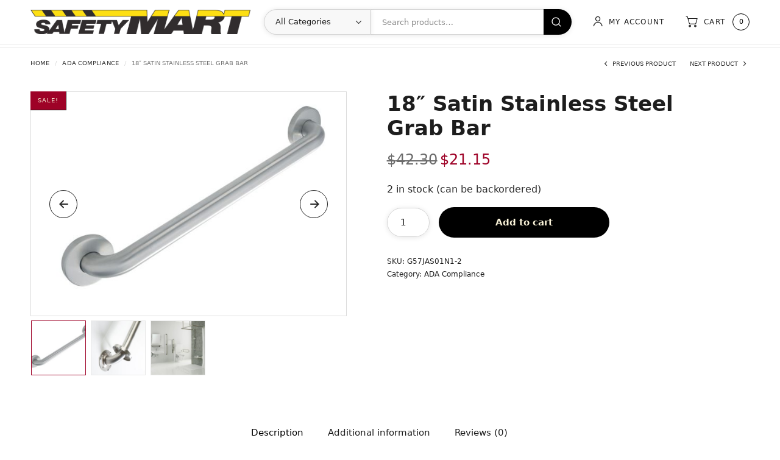

--- FILE ---
content_type: text/html; charset=UTF-8
request_url: https://www.safetymart.com/product/18-satin-stainless-steel-grab-bar/
body_size: 78859
content:
<!doctype html>
<html lang="en-US">
<head>
	<meta charset="UTF-8" />
	<meta name="viewport" content="width=device-width, initial-scale=1, maximum-scale=1, viewport-fit=cover">
	<link rel="profile" href="http://gmpg.org/xfn/11">
	<title>18&#8243; Satin Stainless Steel Grab Bar &#8211; Safety Mart</title>
<meta name='robots' content='max-image-preview:large' />
	<style>img:is([sizes="auto" i], [sizes^="auto," i]) { contain-intrinsic-size: 3000px 1500px }</style>
	<link rel="alternate" type="application/rss+xml" title="Safety Mart &raquo; Feed" href="https://www.safetymart.com/feed/" />
<link rel="alternate" type="application/rss+xml" title="Safety Mart &raquo; Comments Feed" href="https://www.safetymart.com/comments/feed/" />
<link rel="alternate" type="application/rss+xml" title="Safety Mart &raquo; 18&#8243; Satin Stainless Steel Grab Bar Comments Feed" href="https://www.safetymart.com/product/18-satin-stainless-steel-grab-bar/feed/" />
<script type="text/javascript">
/* <![CDATA[ */
window._wpemojiSettings = {"baseUrl":"https:\/\/s.w.org\/images\/core\/emoji\/16.0.1\/72x72\/","ext":".png","svgUrl":"https:\/\/s.w.org\/images\/core\/emoji\/16.0.1\/svg\/","svgExt":".svg","source":{"concatemoji":"https:\/\/www.safetymart.com\/wp-includes\/js\/wp-emoji-release.min.js?ver=6.8.2"}};
/*! This file is auto-generated */
!function(s,n){var o,i,e;function c(e){try{var t={supportTests:e,timestamp:(new Date).valueOf()};sessionStorage.setItem(o,JSON.stringify(t))}catch(e){}}function p(e,t,n){e.clearRect(0,0,e.canvas.width,e.canvas.height),e.fillText(t,0,0);var t=new Uint32Array(e.getImageData(0,0,e.canvas.width,e.canvas.height).data),a=(e.clearRect(0,0,e.canvas.width,e.canvas.height),e.fillText(n,0,0),new Uint32Array(e.getImageData(0,0,e.canvas.width,e.canvas.height).data));return t.every(function(e,t){return e===a[t]})}function u(e,t){e.clearRect(0,0,e.canvas.width,e.canvas.height),e.fillText(t,0,0);for(var n=e.getImageData(16,16,1,1),a=0;a<n.data.length;a++)if(0!==n.data[a])return!1;return!0}function f(e,t,n,a){switch(t){case"flag":return n(e,"\ud83c\udff3\ufe0f\u200d\u26a7\ufe0f","\ud83c\udff3\ufe0f\u200b\u26a7\ufe0f")?!1:!n(e,"\ud83c\udde8\ud83c\uddf6","\ud83c\udde8\u200b\ud83c\uddf6")&&!n(e,"\ud83c\udff4\udb40\udc67\udb40\udc62\udb40\udc65\udb40\udc6e\udb40\udc67\udb40\udc7f","\ud83c\udff4\u200b\udb40\udc67\u200b\udb40\udc62\u200b\udb40\udc65\u200b\udb40\udc6e\u200b\udb40\udc67\u200b\udb40\udc7f");case"emoji":return!a(e,"\ud83e\udedf")}return!1}function g(e,t,n,a){var r="undefined"!=typeof WorkerGlobalScope&&self instanceof WorkerGlobalScope?new OffscreenCanvas(300,150):s.createElement("canvas"),o=r.getContext("2d",{willReadFrequently:!0}),i=(o.textBaseline="top",o.font="600 32px Arial",{});return e.forEach(function(e){i[e]=t(o,e,n,a)}),i}function t(e){var t=s.createElement("script");t.src=e,t.defer=!0,s.head.appendChild(t)}"undefined"!=typeof Promise&&(o="wpEmojiSettingsSupports",i=["flag","emoji"],n.supports={everything:!0,everythingExceptFlag:!0},e=new Promise(function(e){s.addEventListener("DOMContentLoaded",e,{once:!0})}),new Promise(function(t){var n=function(){try{var e=JSON.parse(sessionStorage.getItem(o));if("object"==typeof e&&"number"==typeof e.timestamp&&(new Date).valueOf()<e.timestamp+604800&&"object"==typeof e.supportTests)return e.supportTests}catch(e){}return null}();if(!n){if("undefined"!=typeof Worker&&"undefined"!=typeof OffscreenCanvas&&"undefined"!=typeof URL&&URL.createObjectURL&&"undefined"!=typeof Blob)try{var e="postMessage("+g.toString()+"("+[JSON.stringify(i),f.toString(),p.toString(),u.toString()].join(",")+"));",a=new Blob([e],{type:"text/javascript"}),r=new Worker(URL.createObjectURL(a),{name:"wpTestEmojiSupports"});return void(r.onmessage=function(e){c(n=e.data),r.terminate(),t(n)})}catch(e){}c(n=g(i,f,p,u))}t(n)}).then(function(e){for(var t in e)n.supports[t]=e[t],n.supports.everything=n.supports.everything&&n.supports[t],"flag"!==t&&(n.supports.everythingExceptFlag=n.supports.everythingExceptFlag&&n.supports[t]);n.supports.everythingExceptFlag=n.supports.everythingExceptFlag&&!n.supports.flag,n.DOMReady=!1,n.readyCallback=function(){n.DOMReady=!0}}).then(function(){return e}).then(function(){var e;n.supports.everything||(n.readyCallback(),(e=n.source||{}).concatemoji?t(e.concatemoji):e.wpemoji&&e.twemoji&&(t(e.twemoji),t(e.wpemoji)))}))}((window,document),window._wpemojiSettings);
/* ]]> */
</script>
<link rel='stylesheet' id='wc-authorize-net-cim-credit-card-checkout-block-css' href='https://www.safetymart.com/wp-content/plugins/woocommerce-gateway-authorize-net-cim/assets/css/blocks/wc-authorize-net-cim-checkout-block.css?ver=3.10.13' type='text/css' media='all' />
<link rel='stylesheet' id='wc-authorize-net-cim-echeck-checkout-block-css' href='https://www.safetymart.com/wp-content/plugins/woocommerce-gateway-authorize-net-cim/assets/css/blocks/wc-authorize-net-cim-checkout-block.css?ver=3.10.13' type='text/css' media='all' />
<style id='wp-emoji-styles-inline-css' type='text/css'>

	img.wp-smiley, img.emoji {
		display: inline !important;
		border: none !important;
		box-shadow: none !important;
		height: 1em !important;
		width: 1em !important;
		margin: 0 0.07em !important;
		vertical-align: -0.1em !important;
		background: none !important;
		padding: 0 !important;
	}
</style>
<link rel='stylesheet' id='wp-block-library-css' href='https://www.safetymart.com/wp-includes/css/dist/block-library/style.min.css?ver=6.8.2' type='text/css' media='all' />
<style id='classic-theme-styles-inline-css' type='text/css'>
/*! This file is auto-generated */
.wp-block-button__link{color:#fff;background-color:#32373c;border-radius:9999px;box-shadow:none;text-decoration:none;padding:calc(.667em + 2px) calc(1.333em + 2px);font-size:1.125em}.wp-block-file__button{background:#32373c;color:#fff;text-decoration:none}
</style>
<style id='global-styles-inline-css' type='text/css'>
:root{--wp--preset--aspect-ratio--square: 1;--wp--preset--aspect-ratio--4-3: 4/3;--wp--preset--aspect-ratio--3-4: 3/4;--wp--preset--aspect-ratio--3-2: 3/2;--wp--preset--aspect-ratio--2-3: 2/3;--wp--preset--aspect-ratio--16-9: 16/9;--wp--preset--aspect-ratio--9-16: 9/16;--wp--preset--color--black: #000000;--wp--preset--color--cyan-bluish-gray: #abb8c3;--wp--preset--color--white: #ffffff;--wp--preset--color--pale-pink: #f78da7;--wp--preset--color--vivid-red: #cf2e2e;--wp--preset--color--luminous-vivid-orange: #ff6900;--wp--preset--color--luminous-vivid-amber: #fcb900;--wp--preset--color--light-green-cyan: #7bdcb5;--wp--preset--color--vivid-green-cyan: #00d084;--wp--preset--color--pale-cyan-blue: #8ed1fc;--wp--preset--color--vivid-cyan-blue: #0693e3;--wp--preset--color--vivid-purple: #9b51e0;--wp--preset--gradient--vivid-cyan-blue-to-vivid-purple: linear-gradient(135deg,rgba(6,147,227,1) 0%,rgb(155,81,224) 100%);--wp--preset--gradient--light-green-cyan-to-vivid-green-cyan: linear-gradient(135deg,rgb(122,220,180) 0%,rgb(0,208,130) 100%);--wp--preset--gradient--luminous-vivid-amber-to-luminous-vivid-orange: linear-gradient(135deg,rgba(252,185,0,1) 0%,rgba(255,105,0,1) 100%);--wp--preset--gradient--luminous-vivid-orange-to-vivid-red: linear-gradient(135deg,rgba(255,105,0,1) 0%,rgb(207,46,46) 100%);--wp--preset--gradient--very-light-gray-to-cyan-bluish-gray: linear-gradient(135deg,rgb(238,238,238) 0%,rgb(169,184,195) 100%);--wp--preset--gradient--cool-to-warm-spectrum: linear-gradient(135deg,rgb(74,234,220) 0%,rgb(151,120,209) 20%,rgb(207,42,186) 40%,rgb(238,44,130) 60%,rgb(251,105,98) 80%,rgb(254,248,76) 100%);--wp--preset--gradient--blush-light-purple: linear-gradient(135deg,rgb(255,206,236) 0%,rgb(152,150,240) 100%);--wp--preset--gradient--blush-bordeaux: linear-gradient(135deg,rgb(254,205,165) 0%,rgb(254,45,45) 50%,rgb(107,0,62) 100%);--wp--preset--gradient--luminous-dusk: linear-gradient(135deg,rgb(255,203,112) 0%,rgb(199,81,192) 50%,rgb(65,88,208) 100%);--wp--preset--gradient--pale-ocean: linear-gradient(135deg,rgb(255,245,203) 0%,rgb(182,227,212) 50%,rgb(51,167,181) 100%);--wp--preset--gradient--electric-grass: linear-gradient(135deg,rgb(202,248,128) 0%,rgb(113,206,126) 100%);--wp--preset--gradient--midnight: linear-gradient(135deg,rgb(2,3,129) 0%,rgb(40,116,252) 100%);--wp--preset--font-size--small: 13px;--wp--preset--font-size--medium: 20px;--wp--preset--font-size--large: 36px;--wp--preset--font-size--x-large: 42px;--wp--preset--spacing--20: 0.44rem;--wp--preset--spacing--30: 0.67rem;--wp--preset--spacing--40: 1rem;--wp--preset--spacing--50: 1.5rem;--wp--preset--spacing--60: 2.25rem;--wp--preset--spacing--70: 3.38rem;--wp--preset--spacing--80: 5.06rem;--wp--preset--shadow--natural: 6px 6px 9px rgba(0, 0, 0, 0.2);--wp--preset--shadow--deep: 12px 12px 50px rgba(0, 0, 0, 0.4);--wp--preset--shadow--sharp: 6px 6px 0px rgba(0, 0, 0, 0.2);--wp--preset--shadow--outlined: 6px 6px 0px -3px rgba(255, 255, 255, 1), 6px 6px rgba(0, 0, 0, 1);--wp--preset--shadow--crisp: 6px 6px 0px rgba(0, 0, 0, 1);}:where(.is-layout-flex){gap: 0.5em;}:where(.is-layout-grid){gap: 0.5em;}body .is-layout-flex{display: flex;}.is-layout-flex{flex-wrap: wrap;align-items: center;}.is-layout-flex > :is(*, div){margin: 0;}body .is-layout-grid{display: grid;}.is-layout-grid > :is(*, div){margin: 0;}:where(.wp-block-columns.is-layout-flex){gap: 2em;}:where(.wp-block-columns.is-layout-grid){gap: 2em;}:where(.wp-block-post-template.is-layout-flex){gap: 1.25em;}:where(.wp-block-post-template.is-layout-grid){gap: 1.25em;}.has-black-color{color: var(--wp--preset--color--black) !important;}.has-cyan-bluish-gray-color{color: var(--wp--preset--color--cyan-bluish-gray) !important;}.has-white-color{color: var(--wp--preset--color--white) !important;}.has-pale-pink-color{color: var(--wp--preset--color--pale-pink) !important;}.has-vivid-red-color{color: var(--wp--preset--color--vivid-red) !important;}.has-luminous-vivid-orange-color{color: var(--wp--preset--color--luminous-vivid-orange) !important;}.has-luminous-vivid-amber-color{color: var(--wp--preset--color--luminous-vivid-amber) !important;}.has-light-green-cyan-color{color: var(--wp--preset--color--light-green-cyan) !important;}.has-vivid-green-cyan-color{color: var(--wp--preset--color--vivid-green-cyan) !important;}.has-pale-cyan-blue-color{color: var(--wp--preset--color--pale-cyan-blue) !important;}.has-vivid-cyan-blue-color{color: var(--wp--preset--color--vivid-cyan-blue) !important;}.has-vivid-purple-color{color: var(--wp--preset--color--vivid-purple) !important;}.has-black-background-color{background-color: var(--wp--preset--color--black) !important;}.has-cyan-bluish-gray-background-color{background-color: var(--wp--preset--color--cyan-bluish-gray) !important;}.has-white-background-color{background-color: var(--wp--preset--color--white) !important;}.has-pale-pink-background-color{background-color: var(--wp--preset--color--pale-pink) !important;}.has-vivid-red-background-color{background-color: var(--wp--preset--color--vivid-red) !important;}.has-luminous-vivid-orange-background-color{background-color: var(--wp--preset--color--luminous-vivid-orange) !important;}.has-luminous-vivid-amber-background-color{background-color: var(--wp--preset--color--luminous-vivid-amber) !important;}.has-light-green-cyan-background-color{background-color: var(--wp--preset--color--light-green-cyan) !important;}.has-vivid-green-cyan-background-color{background-color: var(--wp--preset--color--vivid-green-cyan) !important;}.has-pale-cyan-blue-background-color{background-color: var(--wp--preset--color--pale-cyan-blue) !important;}.has-vivid-cyan-blue-background-color{background-color: var(--wp--preset--color--vivid-cyan-blue) !important;}.has-vivid-purple-background-color{background-color: var(--wp--preset--color--vivid-purple) !important;}.has-black-border-color{border-color: var(--wp--preset--color--black) !important;}.has-cyan-bluish-gray-border-color{border-color: var(--wp--preset--color--cyan-bluish-gray) !important;}.has-white-border-color{border-color: var(--wp--preset--color--white) !important;}.has-pale-pink-border-color{border-color: var(--wp--preset--color--pale-pink) !important;}.has-vivid-red-border-color{border-color: var(--wp--preset--color--vivid-red) !important;}.has-luminous-vivid-orange-border-color{border-color: var(--wp--preset--color--luminous-vivid-orange) !important;}.has-luminous-vivid-amber-border-color{border-color: var(--wp--preset--color--luminous-vivid-amber) !important;}.has-light-green-cyan-border-color{border-color: var(--wp--preset--color--light-green-cyan) !important;}.has-vivid-green-cyan-border-color{border-color: var(--wp--preset--color--vivid-green-cyan) !important;}.has-pale-cyan-blue-border-color{border-color: var(--wp--preset--color--pale-cyan-blue) !important;}.has-vivid-cyan-blue-border-color{border-color: var(--wp--preset--color--vivid-cyan-blue) !important;}.has-vivid-purple-border-color{border-color: var(--wp--preset--color--vivid-purple) !important;}.has-vivid-cyan-blue-to-vivid-purple-gradient-background{background: var(--wp--preset--gradient--vivid-cyan-blue-to-vivid-purple) !important;}.has-light-green-cyan-to-vivid-green-cyan-gradient-background{background: var(--wp--preset--gradient--light-green-cyan-to-vivid-green-cyan) !important;}.has-luminous-vivid-amber-to-luminous-vivid-orange-gradient-background{background: var(--wp--preset--gradient--luminous-vivid-amber-to-luminous-vivid-orange) !important;}.has-luminous-vivid-orange-to-vivid-red-gradient-background{background: var(--wp--preset--gradient--luminous-vivid-orange-to-vivid-red) !important;}.has-very-light-gray-to-cyan-bluish-gray-gradient-background{background: var(--wp--preset--gradient--very-light-gray-to-cyan-bluish-gray) !important;}.has-cool-to-warm-spectrum-gradient-background{background: var(--wp--preset--gradient--cool-to-warm-spectrum) !important;}.has-blush-light-purple-gradient-background{background: var(--wp--preset--gradient--blush-light-purple) !important;}.has-blush-bordeaux-gradient-background{background: var(--wp--preset--gradient--blush-bordeaux) !important;}.has-luminous-dusk-gradient-background{background: var(--wp--preset--gradient--luminous-dusk) !important;}.has-pale-ocean-gradient-background{background: var(--wp--preset--gradient--pale-ocean) !important;}.has-electric-grass-gradient-background{background: var(--wp--preset--gradient--electric-grass) !important;}.has-midnight-gradient-background{background: var(--wp--preset--gradient--midnight) !important;}.has-small-font-size{font-size: var(--wp--preset--font-size--small) !important;}.has-medium-font-size{font-size: var(--wp--preset--font-size--medium) !important;}.has-large-font-size{font-size: var(--wp--preset--font-size--large) !important;}.has-x-large-font-size{font-size: var(--wp--preset--font-size--x-large) !important;}
:where(.wp-block-post-template.is-layout-flex){gap: 1.25em;}:where(.wp-block-post-template.is-layout-grid){gap: 1.25em;}
:where(.wp-block-columns.is-layout-flex){gap: 2em;}:where(.wp-block-columns.is-layout-grid){gap: 2em;}
:root :where(.wp-block-pullquote){font-size: 1.5em;line-height: 1.6;}
</style>
<link rel='stylesheet' id='photoswipe-css' href='https://www.safetymart.com/wp-content/plugins/woocommerce/assets/css/photoswipe/photoswipe.min.css?ver=10.0.4' type='text/css' media='all' />
<link rel='stylesheet' id='photoswipe-default-skin-css' href='https://www.safetymart.com/wp-content/plugins/woocommerce/assets/css/photoswipe/default-skin/default-skin.min.css?ver=10.0.4' type='text/css' media='all' />
<style id='woocommerce-inline-inline-css' type='text/css'>
.woocommerce form .form-row .required { visibility: visible; }
</style>
<link rel='stylesheet' id='brands-styles-css' href='https://www.safetymart.com/wp-content/plugins/woocommerce/assets/css/brands.css?ver=10.0.4' type='text/css' media='all' />
<link rel='stylesheet' id='thb-app-css' href='https://www.safetymart.com/wp-content/themes/wine-house/assets/css/app.css?ver=1.0.4' type='text/css' media='all' />
<style id='thb-app-inline-css' type='text/css'>
#scroll_to_top,.thb-dropdown-style li a:hover, .thb-woocommerce-header .thb-category-dropdown-parent .thb-category-dropdown li a:hover,.widget.widget_price_filter .price_slider .ui-slider-handle,.post .readmore:hover,input[type="submit"],.thb-filter-bar #thb-shop-filters,.button,.woocommerce-product-search button,.button.style2:hover,input[type="submit"][name="update_cart"]:hover, input[type="submit"].style2:hover, .button[name="update_cart"]:hover, .button.style2:hover, .btn[name="update_cart"]:hover, .btn.style2:hover, .pushbutton-wide[name="update_cart"]:hover, .pushbutton-wide.style2:hover, .wp-block-search__button[name="update_cart"]:hover, .wp-block-search__button.style2:hover {background-color:#000000;}.footer a:hover,.subfooter a:hover,.thb-full-menu .menu-item.current-menu-item>a,.thb-full-menu>.menu-item>a:hover,.price>.amount,.wc-block-grid__products .product .thb-product-inner-wrapper .wp-block-button__link:hover,h1 sub a, h2 sub a, h3 sub a, h4 sub a, h5 sub a, h6 sub a,.thb-woocommerce-header .thb-category-title-container h1,.thb-filter-bar .thb-blog-categories li a.active,.thb-filter-bar .thb-blog-categories li a:hover,.post .readmore,.pagination .page-numbers.current,.beforefooter a,.post-detail .post-title-container .post-category a:hover,.post-detail .post-title-container .thb-article-meta a:hover,.post-detail .thb-social-top .sd-content li .share-icon:hover,.post-detail .thb-article-nav .thb-article-nav-post:hover::before,#comments h4, #review_form_wrapper h4,.star-rating:before,.wc-tabs-wrapper .wc-tabs li.active a,.widget.widget_shopping_cart .woocommerce-mini-cart__total .amount,input[type="submit"][name="update_cart"], input[type="submit"].style2, .button[name="update_cart"], .button.style2, .btn[name="update_cart"], .btn.style2, .pushbutton-wide[name="update_cart"], .pushbutton-wide.style2, .wp-block-search__button[name="update_cart"], .wp-block-search__button.style2,#side-filters .widget>.thb-widget-title.active,#side-filters .widget>.thb-widget-title:hover,.thb-secondary-area .thb-secondary-item:hover,.thb-secondary-area .thb-secondary-item .count,.wc-block-grid__products .product .woocommerce-loop-product__title a:hover,.pagination .page-numbers.current, .pagination .page-numbers:hover, .woocommerce-pagination .page-numbers.current, .woocommerce-pagination .page-numbers:hover,.post-detail .thb-social-top .sd-content li .share-icon:hover:before,.post-detail .thb-social-top .sd-content li .share-icon:hover span,.thb-full-menu .sub-menu li a:hover,.shop_table .amount,.woocommerce-shipping-calculator .shipping-calculator-button {color:#000000;}.pagination .page-numbers.current,.post-detail .thb-article-nav .thb-article-nav-post:hover,.wc-tabs-wrapper .wc-tabs li.active a,.thb-secondary-area .thb-secondary-item .count,input[type="submit"][name="update_cart"], input[type="submit"].style2, .button[name="update_cart"], .button.style2, .btn[name="update_cart"], .btn.style2, .pushbutton-wide[name="update_cart"], .pushbutton-wide.style2, .wp-block-search__button[name="update_cart"], .wp-block-search__button.style2,.pagination .page-numbers.current, .pagination .page-numbers:hover, .woocommerce-pagination .page-numbers.current, .woocommerce-pagination .page-numbers:hover{border-color:#000000;}.thb-secondary-area .thb-secondary-item:hover>.thb-item-icon path{fill:#000000;}.thb-secondary-area .thb-secondary-item.thb-quick-profile:hover>.thb-item-icon path{fill:#000000;stroke:#000000;}.products .product:hover, .wc-block-grid__products .product:hover,#side-filters .widget>.thb-widget-title.active,#side-filters .widget>.thb-widget-title:hover{background-color:rgb(0,0,0, 0.05);}.button:hover{background-color:#000000}
</style>
<link rel='stylesheet' id='thb-style-css' href='https://www.safetymart.com/wp-content/themes/wine-house/style.css?ver=1.0.4' type='text/css' media='all' />
<link rel='stylesheet' id='sv-wc-payment-gateway-payment-form-v5_15_12-css' href='https://www.safetymart.com/wp-content/plugins/woocommerce-gateway-authorize-net-cim/vendor/skyverge/wc-plugin-framework/woocommerce/payment-gateway/assets/css/frontend/sv-wc-payment-gateway-payment-form.min.css?ver=5.15.12' type='text/css' media='all' />
<script type="text/javascript" src="https://www.safetymart.com/wp-includes/js/jquery/jquery.min.js?ver=3.7.1" id="jquery-core-js"></script>
<script type="text/javascript" src="https://www.safetymart.com/wp-includes/js/jquery/jquery-migrate.min.js?ver=3.4.1" id="jquery-migrate-js"></script>
<script type="text/javascript" src="https://www.safetymart.com/wp-content/plugins/woocommerce/assets/js/jquery-blockui/jquery.blockUI.min.js?ver=2.7.0-wc.10.0.4" id="jquery-blockui-js" defer="defer" data-wp-strategy="defer"></script>
<script type="text/javascript" id="wc-add-to-cart-js-extra">
/* <![CDATA[ */
var wc_add_to_cart_params = {"ajax_url":"\/wp-admin\/admin-ajax.php","wc_ajax_url":"\/?wc-ajax=%%endpoint%%","i18n_view_cart":"View cart","cart_url":"https:\/\/www.safetymart.com\/cart\/","is_cart":"","cart_redirect_after_add":"no"};
/* ]]> */
</script>
<script type="text/javascript" src="https://www.safetymart.com/wp-content/plugins/woocommerce/assets/js/frontend/add-to-cart.min.js?ver=10.0.4" id="wc-add-to-cart-js" defer="defer" data-wp-strategy="defer"></script>
<script type="text/javascript" src="https://www.safetymart.com/wp-content/plugins/woocommerce/assets/js/flexslider/jquery.flexslider.min.js?ver=2.7.2-wc.10.0.4" id="flexslider-js" defer="defer" data-wp-strategy="defer"></script>
<script type="text/javascript" src="https://www.safetymart.com/wp-content/plugins/woocommerce/assets/js/photoswipe/photoswipe.min.js?ver=4.1.1-wc.10.0.4" id="photoswipe-js" defer="defer" data-wp-strategy="defer"></script>
<script type="text/javascript" src="https://www.safetymart.com/wp-content/plugins/woocommerce/assets/js/photoswipe/photoswipe-ui-default.min.js?ver=4.1.1-wc.10.0.4" id="photoswipe-ui-default-js" defer="defer" data-wp-strategy="defer"></script>
<script type="text/javascript" id="wc-single-product-js-extra">
/* <![CDATA[ */
var wc_single_product_params = {"i18n_required_rating_text":"Please select a rating","i18n_rating_options":["1 of 5 stars","2 of 5 stars","3 of 5 stars","4 of 5 stars","5 of 5 stars"],"i18n_product_gallery_trigger_text":"View full-screen image gallery","review_rating_required":"yes","flexslider":{"rtl":false,"animation":"slide","smoothHeight":true,"directionNav":true,"controlNav":"thumbnails","slideshow":false,"animationSpeed":500,"animationLoop":false,"allowOneSlide":false},"zoom_enabled":"","zoom_options":[],"photoswipe_enabled":"1","photoswipe_options":{"shareEl":false,"closeOnScroll":false,"history":false,"hideAnimationDuration":0,"showAnimationDuration":0},"flexslider_enabled":"1"};
/* ]]> */
</script>
<script type="text/javascript" src="https://www.safetymart.com/wp-content/plugins/woocommerce/assets/js/frontend/single-product.min.js?ver=10.0.4" id="wc-single-product-js" defer="defer" data-wp-strategy="defer"></script>
<script type="text/javascript" src="https://www.safetymart.com/wp-content/plugins/woocommerce/assets/js/js-cookie/js.cookie.min.js?ver=2.1.4-wc.10.0.4" id="js-cookie-js" defer="defer" data-wp-strategy="defer"></script>
<script type="text/javascript" id="woocommerce-js-extra">
/* <![CDATA[ */
var woocommerce_params = {"ajax_url":"\/wp-admin\/admin-ajax.php","wc_ajax_url":"\/?wc-ajax=%%endpoint%%","i18n_password_show":"Show password","i18n_password_hide":"Hide password"};
/* ]]> */
</script>
<script type="text/javascript" src="https://www.safetymart.com/wp-content/plugins/woocommerce/assets/js/frontend/woocommerce.min.js?ver=10.0.4" id="woocommerce-js" defer="defer" data-wp-strategy="defer"></script>
<script type="text/javascript" id="WCPAY_ASSETS-js-extra">
/* <![CDATA[ */
var wcpayAssets = {"url":"https:\/\/www.safetymart.com\/wp-content\/plugins\/woocommerce-payments\/dist\/"};
/* ]]> */
</script>
<link rel="https://api.w.org/" href="https://www.safetymart.com/wp-json/" /><link rel="alternate" title="JSON" type="application/json" href="https://www.safetymart.com/wp-json/wp/v2/product/2924" /><link rel="EditURI" type="application/rsd+xml" title="RSD" href="https://www.safetymart.com/xmlrpc.php?rsd" />
<meta name="generator" content="WordPress 6.8.2" />
<meta name="generator" content="WooCommerce 10.0.4" />
<link rel="canonical" href="https://www.safetymart.com/product/18-satin-stainless-steel-grab-bar/" />
<link rel='shortlink' href='https://www.safetymart.com/?p=2924' />
<link rel="alternate" title="oEmbed (JSON)" type="application/json+oembed" href="https://www.safetymart.com/wp-json/oembed/1.0/embed?url=https%3A%2F%2Fwww.safetymart.com%2Fproduct%2F18-satin-stainless-steel-grab-bar%2F" />
<link rel="alternate" title="oEmbed (XML)" type="text/xml+oembed" href="https://www.safetymart.com/wp-json/oembed/1.0/embed?url=https%3A%2F%2Fwww.safetymart.com%2Fproduct%2F18-satin-stainless-steel-grab-bar%2F&#038;format=xml" />
<meta name="generator" content="Elementor 3.31.2; features: additional_custom_breakpoints, e_element_cache; settings: css_print_method-external, google_font-enabled, font_display-auto">
			<style>
				.e-con.e-parent:nth-of-type(n+4):not(.e-lazyloaded):not(.e-no-lazyload),
				.e-con.e-parent:nth-of-type(n+4):not(.e-lazyloaded):not(.e-no-lazyload) * {
					background-image: none !important;
				}
				@media screen and (max-height: 1024px) {
					.e-con.e-parent:nth-of-type(n+3):not(.e-lazyloaded):not(.e-no-lazyload),
					.e-con.e-parent:nth-of-type(n+3):not(.e-lazyloaded):not(.e-no-lazyload) * {
						background-image: none !important;
					}
				}
				@media screen and (max-height: 640px) {
					.e-con.e-parent:nth-of-type(n+2):not(.e-lazyloaded):not(.e-no-lazyload),
					.e-con.e-parent:nth-of-type(n+2):not(.e-lazyloaded):not(.e-no-lazyload) * {
						background-image: none !important;
					}
				}
			</style>
			<style type="text/css" id="custom-background-css">
body.custom-background { background-color: #ffffff; }
</style>
	<link rel="icon" href="https://www.safetymart.com/wp-content/uploads/2022/09/favicon.jpg" sizes="32x32" />
<link rel="icon" href="https://www.safetymart.com/wp-content/uploads/2022/09/favicon.jpg" sizes="192x192" />
<link rel="apple-touch-icon" href="https://www.safetymart.com/wp-content/uploads/2022/09/favicon.jpg" />
<meta name="msapplication-TileImage" content="https://www.safetymart.com/wp-content/uploads/2022/09/favicon.jpg" />
		<style type="text/css" id="wp-custom-css">
			.home .thb-woocommerce-header {
	display:none !important;
}		</style>
		</head>
<body class="wp-singular product-template-default single single-product postid-2924 custom-background wp-custom-logo wp-theme-wine-house theme-wine-house woocommerce woocommerce-page woocommerce-no-js thb-single-product-ajax-off elementor-default elementor-kit-4994">
<!-- Start Wrapper -->
<div id="wrapper">
			<div class="header-placeholder"></div>
<header class="header thb-main-header ">
	<div class="header-logo-row">
		<div class="row align-middle">
			<div class="small-12 columns">
					<div class="mobile-toggle-holder thb-secondary-item">
		<div class="mobile-toggle">
			<svg width="21" height="14" viewBox="0 0 21 14" fill="none" xmlns="http://www.w3.org/2000/svg">
<path d="M20 7H1M14.599 1H1M14.599 13H1" stroke="black" stroke-width="1.3" stroke-linecap="round" stroke-linejoin="round"/>
</svg>
		</div>
	</div>
						<div class="logo-holder">
					<a href="https://www.safetymart.com/" class="logolink" title="Safety Mart">
				<img fetchpriority="high" width="884" height="98" src="https://www.safetymart.com/wp-content/uploads/2022/09/SMlogo.png" class="logoimg" alt="" decoding="async" srcset="https://www.safetymart.com/wp-content/uploads/2022/09/SMlogo.png 884w, https://www.safetymart.com/wp-content/uploads/2022/09/SMlogo-300x33.png 300w, https://www.safetymart.com/wp-content/uploads/2022/09/SMlogo-768x85.png 768w, https://www.safetymart.com/wp-content/uploads/2022/09/SMlogo-600x67.png 600w" sizes="(max-width: 884px) 100vw, 884px" />			</a>
				</div>
										<div class="thb-secondary-area">
			<div class="thb-secondary-item thb-quick-search">
		<div class="thb-header-inline-search">
			<select form="thb-product-search-form"  name='product_cat' id='product_cat_0' class='thb-category-select'>
	<option value='0' selected='selected'>All Categories</option>
	<option class="level-0" value="uncategorized">Uncategorized</option>
	<option class="level-0" value="ada-compliance">ADA Compliance</option>
	<option class="level-0" value="clothing">Clothing</option>
	<option class="level-0" value="eye-protection">Eye Protection</option>
	<option class="level-0" value="facilities">Facilities</option>
	<option class="level-0" value="first-aid">First Aid</option>
	<option class="level-0" value="head-protection">Head Protection</option>
	<option class="level-0" value="hearing-protection">Hearing Protection</option>
	<option class="level-0" value="metal-detectable">Metal Detectable</option>
	<option class="level-0" value="respiratory">Respiratory</option>
	<option class="level-0" value="traffic-safety">Traffic Safety</option>
	<option class="level-0" value="gloves-hand-protection">Hand Protection</option>
</select>
<form role="search" id="thb-product-search-form" method="get" class="woocommerce-product-search" action="https://www.safetymart.com/">
	<label class="screen-reader-text" for="woocommerce-product-search-field-0">Search for:</label>
	<input type="search" id="woocommerce-product-search-field-0" class="search-field" placeholder="Search products&hellip;" value="" name="s" />
	<button type="submit" value="Search" class="">Search</button>
	<input type="hidden" name="post_type" value="product" />
</form>
		</div>
	</div>
		<a class="thb-secondary-item thb-quick-profile" href="https://www.safetymart.com/my-account/" title="My Account">
		<span class="thb-item-icon"><svg width="16" height="18" viewBox="0 0 16 18" fill="none" xmlns="http://www.w3.org/2000/svg">
<path d="M8.0304 1C13.2472 1 13.2472 8.94838 8.0304 8.94838C2.81357 8.94838 2.81357 1 8.0304 1ZM1 16.9328C1.55975 8.04408 14.8593 7.9993 15.3743 16.9552L14.5458 17C14.098 9.0964 2.321 9.11879 1.85081 16.9776L1.02239 16.9328H1ZM8.0304 1.85081C3.91067 1.85081 3.91067 8.09757 8.0304 8.09757C12.1501 8.09757 12.1501 1.85081 8.0304 1.85081Z" fill="black" stroke="black" stroke-width="0.3"/>
</svg>
</span>
		<span class="thb-item-text">My Account</span>
	</a>
		<div class="thb-secondary-item thb-quick-cart">
		<span class="thb-item-icon">
			<svg width="20" height="19" viewBox="0 0 20 19" fill="none" xmlns="http://www.w3.org/2000/svg">
<path d="M3.91429 3.9C3.63815 3.9 3.41429 4.12386 3.41429 4.4C3.41429 4.67614 3.63815 4.9 3.91429 4.9V3.9ZM19.1657 4.4L19.6465 4.53736C19.6896 4.3865 19.6594 4.22416 19.5649 4.0989C19.4704 3.97365 19.3226 3.9 19.1657 3.9V4.4ZM16.9218 12.2536L17.4026 12.391L16.9218 12.2536ZM15.6142 13.24V13.74V13.24ZM7.46585 13.24V13.74V13.24ZM6.15818 12.2536L5.67742 12.391L6.15818 12.2536ZM3.08377 1.49319L3.56453 1.35583V1.35583L3.08377 1.49319ZM2.42993 1L2.42993 0.5H2.42993V1ZM1 0.5C0.723858 0.5 0.5 0.723858 0.5 1C0.5 1.27614 0.723858 1.5 1 1.5V0.5ZM7.98 16.64C7.98 17.115 7.59497 17.5 7.12 17.5V18.5C8.14725 18.5 8.98 17.6672 8.98 16.64H7.98ZM7.12 17.5C6.64504 17.5 6.26 17.115 6.26 16.64H5.26C5.26 17.6672 6.09275 18.5 7.12 18.5V17.5ZM6.26 16.64C6.26 16.165 6.64504 15.78 7.12 15.78V14.78C6.09275 14.78 5.26 15.6128 5.26 16.64H6.26ZM7.12 15.78C7.59497 15.78 7.98 16.165 7.98 16.64H8.98C8.98 15.6128 8.14725 14.78 7.12 14.78V15.78ZM16.82 16.64C16.82 17.115 16.435 17.5 15.96 17.5V18.5C16.9873 18.5 17.82 17.6672 17.82 16.64H16.82ZM15.96 17.5C15.485 17.5 15.1 17.115 15.1 16.64H14.1C14.1 17.6672 14.9328 18.5 15.96 18.5V17.5ZM15.1 16.64C15.1 16.165 15.485 15.78 15.96 15.78V14.78C14.9328 14.78 14.1 15.6128 14.1 16.64H15.1ZM15.96 15.78C16.435 15.78 16.82 16.165 16.82 16.64H17.82C17.82 15.6128 16.9873 14.78 15.96 14.78V15.78ZM3.91429 4.9H19.1657V3.9H3.91429V4.9ZM18.685 4.26264L16.4411 12.1163L17.4026 12.391L19.6465 4.53736L18.685 4.26264ZM16.4411 12.1163C16.3897 12.296 16.2812 12.454 16.132 12.5666L16.7342 13.3649C17.0569 13.1215 17.2915 12.7796 17.4026 12.391L16.4411 12.1163ZM16.132 12.5666C15.9828 12.6791 15.801 12.74 15.6142 12.74V13.74C16.0183 13.74 16.4115 13.6083 16.7342 13.3649L16.132 12.5666ZM15.6142 12.74H7.46585V13.74H15.6142V12.74ZM7.46585 12.74C7.27896 12.74 7.09716 12.6791 6.94796 12.5666L6.34577 13.3649C6.66846 13.6083 7.06165 13.74 7.46585 13.74L7.46585 12.74ZM6.94796 12.5666C6.79876 12.454 6.69028 12.296 6.63894 12.1163L5.67742 12.391C5.78846 12.7796 6.02308 13.1215 6.34577 13.3649L6.94796 12.5666ZM6.63894 12.1163L3.56453 1.35583L2.60301 1.63055L5.67742 12.391L6.63894 12.1163ZM3.56453 1.35583C3.49408 1.10927 3.34524 0.892367 3.14052 0.737949L2.53833 1.5363C2.56956 1.55985 2.59226 1.59294 2.60301 1.63055L3.56453 1.35583ZM3.14052 0.737949C2.93581 0.58353 2.68636 0.5 2.42993 0.5L2.42993 1.5C2.46905 1.5 2.5071 1.51274 2.53833 1.5363L3.14052 0.737949ZM2.42993 0.5H1V1.5H2.42993V0.5Z" fill="black"/>
</svg>
		</span>
		<span class="thb-item-text">Cart</span>
					<span class="count thb-cart-count">0</span>
			</div>
		</div>
				</div>
		</div>
	</div>
	<div class="header-menu-row">
		<div class="row align-middle">
			<div class="small-12 columns">
											</div>
		</div>
	</div>
</header>
		<div role="main">

		<div class="thb-woocommerce-header">
		<div class="row breadcrumbs">
			<div class="small-12 columns">
				<div class="thb-breadcrumb-bar">
					<nav class="woocommerce-breadcrumb" aria-label="Breadcrumb"><a href="https://www.safetymart.com">Home</a> <i>/</i> <a href="https://www.safetymart.com/product-category/ada-compliance/">ADA Compliance</a> <i>/</i> 18&#8243; Satin Stainless Steel Grab Bar</nav>												<ul class="thb-product-nav">
					<li class="thb-product-nav-button product-nav-prev">
				<a href="https://www.safetymart.com/product/12-satin-stainless-steel-grab-bar/" rel="prev" class="product-nav-link">
					<i class="thb-icon-left-open-mini"></i>
					<div class="thb-product-nav-text">
						Previous Product					</div>
				</a>
			</li>
							<li class="thb-product-nav-button product-nav-next">
				<a href="https://www.safetymart.com/product/24-satin-stainless-steel-grab-bar/" rel="next" class="product-nav-link">
					<div class="thb-product-nav-text">
						Next Product					</div>
					<i class="thb-icon-right-open-mini"></i>
				</a>
			</li>
			</ul>
										</div>
			</div>
		</div>
		<div class="row">
			<div class="small-12 columns">
							</div>
		</div>
					</div>
	<div id="primary" class="content-area"><main id="main" class="site-main" role="main">
					
				<div class="row">
		<div class="small-12 columns">
	<div class="woocommerce-notices-wrapper"></div><div id="product-2924" class="product type-product post-2924 status-publish first instock product_cat-ada-compliance has-post-thumbnail sale shipping-taxable purchasable product-type-simple thb-product-detail">

			<div class="thb-product-main-row">
		<div class="product-gallery-column">
	
	<span class="onsale">Sale!</span>
	<div class="woocommerce-product-gallery woocommerce-product-gallery--with-images woocommerce-product-gallery--columns-4 images" data-columns="4" style="opacity: 0; transition: opacity .25s ease-in-out;">
	<div class="woocommerce-product-gallery__wrapper">
		<div data-thumb="https://www.safetymart.com/wp-content/uploads/2022/08/products-G57JAS.N1_59vt-zs_ln3b-i0-200x200.jpg" data-thumb-alt="18&quot; Satin Stainless Steel Grab Bar" data-thumb-srcset="https://www.safetymart.com/wp-content/uploads/2022/08/products-G57JAS.N1_59vt-zs_ln3b-i0-200x200.jpg 200w, https://www.safetymart.com/wp-content/uploads/2022/08/products-G57JAS.N1_59vt-zs_ln3b-i0.jpg 150w"  data-thumb-sizes="(max-width: 200px) 100vw, 200px" class="woocommerce-product-gallery__image"><a href="https://www.safetymart.com/wp-content/uploads/2022/08/products-G57JAS.N1_59vt-zs_ln3b-i0.jpg"><img width="600" height="426" src="https://www.safetymart.com/wp-content/uploads/2022/08/products-G57JAS.N1_59vt-zs_ln3b-i0-600x426.jpg" class="wp-post-image" alt="18&quot; Satin Stainless Steel Grab Bar" data-caption="" data-src="https://www.safetymart.com/wp-content/uploads/2022/08/products-G57JAS.N1_59vt-zs_ln3b-i0.jpg" data-large_image="https://www.safetymart.com/wp-content/uploads/2022/08/products-G57JAS.N1_59vt-zs_ln3b-i0.jpg" data-large_image_width="800" data-large_image_height="568" decoding="async" srcset="https://www.safetymart.com/wp-content/uploads/2022/08/products-G57JAS.N1_59vt-zs_ln3b-i0-600x426.jpg 600w, https://www.safetymart.com/wp-content/uploads/2022/08/products-G57JAS.N1_59vt-zs_ln3b-i0.jpg 300w" sizes="(max-width: 600px) 100vw, 600px" /></a></div><div data-thumb="https://www.safetymart.com/wp-content/uploads/2022/08/products-G57_Flange_diez-0t_yd2s-rx-200x200.jpg" data-thumb-alt="18&quot; Satin Stainless Steel Grab Bar" data-thumb-srcset="https://www.safetymart.com/wp-content/uploads/2022/08/products-G57_Flange_diez-0t_yd2s-rx-200x200.jpg 200w, https://www.safetymart.com/wp-content/uploads/2022/08/products-G57_Flange_diez-0t_yd2s-rx.jpg 150w"  data-thumb-sizes="(max-width: 200px) 100vw, 200px" class="woocommerce-product-gallery__image"><a href="https://www.safetymart.com/wp-content/uploads/2022/08/products-G57_Flange_diez-0t_yd2s-rx-scaled.jpg"><img width="600" height="900" src="https://www.safetymart.com/wp-content/uploads/2022/08/products-G57_Flange_diez-0t_yd2s-rx-600x900.jpg" class="" alt="18&quot; Satin Stainless Steel Grab Bar" data-caption="" data-src="https://www.safetymart.com/wp-content/uploads/2022/08/products-G57_Flange_diez-0t_yd2s-rx-scaled.jpg" data-large_image="https://www.safetymart.com/wp-content/uploads/2022/08/products-G57_Flange_diez-0t_yd2s-rx-scaled.jpg" data-large_image_width="1707" data-large_image_height="2560" decoding="async" /></a></div><div data-thumb="https://www.safetymart.com/wp-content/uploads/2022/08/products-cura08_34q6-mk_qqot-vq-200x200.jpg" data-thumb-alt="18&quot; Satin Stainless Steel Grab Bar" data-thumb-srcset="https://www.safetymart.com/wp-content/uploads/2022/08/products-cura08_34q6-mk_qqot-vq-200x200.jpg 200w, https://www.safetymart.com/wp-content/uploads/2022/08/products-cura08_34q6-mk_qqot-vq.jpg 150w"  data-thumb-sizes="(max-width: 200px) 100vw, 200px" class="woocommerce-product-gallery__image"><a href="https://www.safetymart.com/wp-content/uploads/2022/08/products-cura08_34q6-mk_qqot-vq.jpg"><img loading="lazy" width="600" height="442" src="https://www.safetymart.com/wp-content/uploads/2022/08/products-cura08_34q6-mk_qqot-vq-600x442.jpg" class="" alt="18&quot; Satin Stainless Steel Grab Bar" data-caption="" data-src="https://www.safetymart.com/wp-content/uploads/2022/08/products-cura08_34q6-mk_qqot-vq.jpg" data-large_image="https://www.safetymart.com/wp-content/uploads/2022/08/products-cura08_34q6-mk_qqot-vq.jpg" data-large_image_width="700" data-large_image_height="516" decoding="async" /></a></div>	</div>
</div>
		</div>
		<div class="product-information">
	
	<div class="summary entry-summary">
		<h1 class="product_title entry-title">18&#8243; Satin Stainless Steel Grab Bar</h1><p class="price"><del aria-hidden="true"><span class="woocommerce-Price-amount amount"><bdi><span class="woocommerce-Price-currencySymbol">&#36;</span>42.30</bdi></span></del> <span class="screen-reader-text">Original price was: &#036;42.30.</span><ins aria-hidden="true"><span class="woocommerce-Price-amount amount"><bdi><span class="woocommerce-Price-currencySymbol">&#36;</span>21.15</bdi></span></ins><span class="screen-reader-text">Current price is: &#036;21.15.</span></p>
<p class="stock in-stock">2 in stock (can be backordered)</p>

	
	<form class="cart" action="https://www.safetymart.com/product/18-satin-stainless-steel-grab-bar/" method="post" enctype='multipart/form-data'>
		
		<div class="quantity">
		<label class="screen-reader-text" for="quantity_696d9d441afd6">18&quot; Satin Stainless Steel Grab Bar quantity</label>
	<input
		type="number"
				id="quantity_696d9d441afd6"
		class="input-text qty text"
		name="quantity"
		value="1"
		aria-label="Product quantity"
				min="1"
		max=""
					step="1"
			placeholder=""
			inputmode="numeric"
			autocomplete="off"
			/>
	</div>

		<button type="submit" name="add-to-cart" value="2924" class="single_add_to_cart_button button alt">Add to cart</button>

			</form>

	
<div class="product_meta">

	
	
		<span class="sku_wrapper">SKU: <span class="sku">G57JAS01N1-2</span></span>

	
	<span class="posted_in">Category: <a href="https://www.safetymart.com/product-category/ada-compliance/" rel="tag">ADA Compliance</a></span>
	
	
</div>
	</div>

			</div>
	</div> <!-- end .thb-product-main-row -->
		
	<div class="woocommerce-tabs wc-tabs-wrapper">
		<ul class="tabs wc-tabs" role="tablist">
							<li role="presentation" class="description_tab" id="tab-title-description">
					<a href="#tab-description" role="tab" aria-controls="tab-description">
						Description					</a>
				</li>
							<li role="presentation" class="additional_information_tab" id="tab-title-additional_information">
					<a href="#tab-additional_information" role="tab" aria-controls="tab-additional_information">
						Additional information					</a>
				</li>
							<li role="presentation" class="reviews_tab" id="tab-title-reviews">
					<a href="#tab-reviews" role="tab" aria-controls="tab-reviews">
						Reviews (0)					</a>
				</li>
					</ul>
					<div class="woocommerce-Tabs-panel woocommerce-Tabs-panel--description panel entry-content wc-tab" id="tab-description" role="tabpanel" aria-labelledby="tab-title-description">
				

<p>Ponte Giulio 18&#8243; satin stainless steel grab bar is manufactured with 304 stainless steel, with a 1.2mm thick wall. This grab bar is 1.25&#8243; in diameter and exceeds all ADA requirements with a 450lb load capacity. This product has a lifetime warranty, includes installation hardware for wood stud, and has multiple flange holes for easy installation. </p>
			</div>
					<div class="woocommerce-Tabs-panel woocommerce-Tabs-panel--additional_information panel entry-content wc-tab" id="tab-additional_information" role="tabpanel" aria-labelledby="tab-title-additional_information">
				

<table class="woocommerce-product-attributes shop_attributes" aria-label="Product Details">
			<tr class="woocommerce-product-attributes-item woocommerce-product-attributes-item--weight">
			<th class="woocommerce-product-attributes-item__label" scope="row">Weight</th>
			<td class="woocommerce-product-attributes-item__value">5 lbs</td>
		</tr>
			<tr class="woocommerce-product-attributes-item woocommerce-product-attributes-item--dimensions">
			<th class="woocommerce-product-attributes-item__label" scope="row">Dimensions</th>
			<td class="woocommerce-product-attributes-item__value">4 &times; 4 &times; 4 in</td>
		</tr>
	</table>
			</div>
					<div class="woocommerce-Tabs-panel woocommerce-Tabs-panel--reviews panel entry-content wc-tab" id="tab-reviews" role="tabpanel" aria-labelledby="tab-title-reviews">
				<div id="reviews" class="woocommerce-Reviews">
	<div id="comments">
		<h2 class="woocommerce-Reviews-title">
			Reviews		</h2>

					<p class="woocommerce-noreviews">There are no reviews yet.</p>
			</div>

			<div id="review_form_wrapper">
			<div id="review_form">
					<div id="respond" class="comment-respond">
		<span id="reply-title" class="comment-reply-title" role="heading" aria-level="3">Be the first to review &ldquo;18&#8243; Satin Stainless Steel Grab Bar&rdquo; <small><a rel="nofollow" id="cancel-comment-reply-link" href="/product/18-satin-stainless-steel-grab-bar/#respond" style="display:none;">Cancel reply</a></small></span><form action="https://www.safetymart.com/wp-comments-post.php" method="post" id="commentform" class="comment-form"><p class="comment-notes"><span id="email-notes">Your email address will not be published.</span> <span class="required-field-message">Required fields are marked <span class="required">*</span></span></p><div class="comment-form-rating"><label for="rating" id="comment-form-rating-label">Your rating&nbsp;<span class="required">*</span></label><select name="rating" id="rating" required>
						<option value="">Rate&hellip;</option>
						<option value="5">Perfect</option>
						<option value="4">Good</option>
						<option value="3">Average</option>
						<option value="2">Not that bad</option>
						<option value="1">Very poor</option>
					</select></div><p class="comment-form-comment"><label for="comment">Your review&nbsp;<span class="required">*</span></label><textarea id="comment" name="comment" cols="45" rows="8" required></textarea></p><p class="comment-form-author"><label for="author">Name&nbsp;<span class="required">*</span></label><input id="author" name="author" type="text" autocomplete="name" value="" size="30" required /></p>
<p class="comment-form-email"><label for="email">Email&nbsp;<span class="required">*</span></label><input id="email" name="email" type="email" autocomplete="email" value="" size="30" required /></p>
<p class="comment-form-cookies-consent"><input id="wp-comment-cookies-consent" name="wp-comment-cookies-consent" type="checkbox" value="yes" /> <label for="wp-comment-cookies-consent">Save my name, email, and website in this browser for the next time I comment.</label></p>
<p class="form-submit"><input name="submit" type="submit" id="submit" class="submit" value="Submit" /> <input type='hidden' name='comment_post_ID' value='2924' id='comment_post_ID' />
<input type='hidden' name='comment_parent' id='comment_parent' value='0' />
</p></form>	</div><!-- #respond -->
				</div>
		</div>
	
	<div class="clear"></div>
</div>
			</div>
		
			</div>


	<section class="related products">

					<h2>Related products</h2>
				<ul class="products columns-4">

			
					<li class="product type-product post-2932 status-publish first instock product_cat-ada-compliance has-post-thumbnail sale shipping-taxable purchasable product-type-simple small-12 large-3 columns thb-listing-index-1">
		<div class="thb-product-inner-wrapper">
		<figure class="product-thumbnail">
	<a href="https://www.safetymart.com/product/30-satin-stainless-steel-grab-bar/" class="woocommerce-LoopProduct-link woocommerce-loop-product__link">
	<span class="onsale">Sale!</span>
	<img width="300" height="300" src="https://www.safetymart.com/wp-content/uploads/2022/08/products-G57JAS.N1_59vt-zs_ln3b-i0_bwyt-lp_qp02-m2-300x300.jpg" class="attachment-woocommerce_thumbnail size-woocommerce_thumbnail" alt="30&quot; Satin Stainless Steel Grab Bar" decoding="async" srcset="https://www.safetymart.com/wp-content/uploads/2022/08/products-G57JAS.N1_59vt-zs_ln3b-i0_bwyt-lp_qp02-m2-300x300.jpg 300w, https://www.safetymart.com/wp-content/uploads/2022/08/products-G57JAS.N1_59vt-zs_ln3b-i0_bwyt-lp_qp02-m2-200x200.jpg 200w, https://www.safetymart.com/wp-content/uploads/2022/08/products-G57JAS.N1_59vt-zs_ln3b-i0_bwyt-lp_qp02-m2.jpg 150w" sizes="(max-width: 300px) 100vw, 300px" /></a><a href="?add-to-cart=2932" aria-describedby="woocommerce_loop_add_to_cart_link_describedby_2932" data-quantity="1" class="button product_type_simple add_to_cart_button ajax_add_to_cart" data-product_id="2932" data-product_sku="G57JAS05N1" aria-label="Add to cart: &ldquo;30&quot; Satin Stainless Steel Grab Bar&rdquo;" rel="nofollow" data-success_message="&ldquo;30&quot; Satin Stainless Steel Grab Bar&rdquo; has been added to your cart">Add to cart</a>	<span id="woocommerce_loop_add_to_cart_link_describedby_2932" class="screen-reader-text">
			</span>
		</figure>
		<div class="thb-product-inner-content">
		<div class="product-category"><a href="https://www.safetymart.com/product-category/ada-compliance/" rel="tag">ADA Compliance</a></div>	<h2 class="woocommerce-loop-product__title"><a href="https://www.safetymart.com/product/30-satin-stainless-steel-grab-bar/" title="30&#8243; Satin Stainless Steel Grab Bar">30&#8243; Satin Stainless Steel Grab Bar</a></h2>
	
	<span class="price"><del aria-hidden="true"><span class="woocommerce-Price-amount amount"><bdi><span class="woocommerce-Price-currencySymbol">&#36;</span>51.40</bdi></span></del> <span class="screen-reader-text">Original price was: &#036;51.40.</span><ins aria-hidden="true"><span class="woocommerce-Price-amount amount"><bdi><span class="woocommerce-Price-currencySymbol">&#36;</span>25.70</bdi></span></ins><span class="screen-reader-text">Current price is: &#036;25.70.</span></span>
		</div>
	</div>
	</li>

			
					<li class="product type-product post-2972 status-publish instock product_cat-ada-compliance has-post-thumbnail sale purchasable product-type-simple small-12 large-3 columns thb-listing-index-2">
		<div class="thb-product-inner-wrapper">
		<figure class="product-thumbnail">
	<a href="https://www.safetymart.com/product/reversible-rectangular-ada-folding-shower-seat/" class="woocommerce-LoopProduct-link woocommerce-loop-product__link">
	<span class="onsale">Sale!</span>
	<img width="300" height="300" src="https://www.safetymart.com/wp-content/uploads/2022/08/products-G55JDS35-300x300.jpg" class="attachment-woocommerce_thumbnail size-woocommerce_thumbnail" alt="Reversible Rectangular ADA Folding Shower Seat" decoding="async" srcset="https://www.safetymart.com/wp-content/uploads/2022/08/products-G55JDS35-300x300.jpg 300w, https://www.safetymart.com/wp-content/uploads/2022/08/products-G55JDS35-200x200.jpg 200w, https://www.safetymart.com/wp-content/uploads/2022/08/products-G55JDS35.jpg 150w" sizes="(max-width: 300px) 100vw, 300px" /></a><a href="?add-to-cart=2972" aria-describedby="woocommerce_loop_add_to_cart_link_describedby_2972" data-quantity="1" class="button product_type_simple add_to_cart_button ajax_add_to_cart" data-product_id="2972" data-product_sku="G55JDS35W1" aria-label="Add to cart: &ldquo;Reversible Rectangular ADA Folding Shower Seat&rdquo;" rel="nofollow" data-success_message="&ldquo;Reversible Rectangular ADA Folding Shower Seat&rdquo; has been added to your cart">Add to cart</a>	<span id="woocommerce_loop_add_to_cart_link_describedby_2972" class="screen-reader-text">
			</span>
		</figure>
		<div class="thb-product-inner-content">
		<div class="product-category"><a href="https://www.safetymart.com/product-category/ada-compliance/" rel="tag">ADA Compliance</a></div>	<h2 class="woocommerce-loop-product__title"><a href="https://www.safetymart.com/product/reversible-rectangular-ada-folding-shower-seat/" title="Reversible Rectangular ADA Folding Shower Seat">Reversible Rectangular ADA Folding Shower Seat</a></h2>
	
	<span class="price"><del aria-hidden="true"><span class="woocommerce-Price-amount amount"><bdi><span class="woocommerce-Price-currencySymbol">&#36;</span>836.45</bdi></span></del> <span class="screen-reader-text">Original price was: &#036;836.45.</span><ins aria-hidden="true"><span class="woocommerce-Price-amount amount"><bdi><span class="woocommerce-Price-currencySymbol">&#36;</span>416.67</bdi></span></ins><span class="screen-reader-text">Current price is: &#036;416.67.</span></span>
		</div>
	</div>
	</li>

			
					<li class="product type-product post-3036 status-publish instock product_cat-ada-compliance has-post-thumbnail sale purchasable product-type-simple small-12 large-3 columns thb-listing-index-3">
		<div class="thb-product-inner-wrapper">
		<figure class="product-thumbnail">
	<a href="https://www.safetymart.com/product/36-antimicrobial-white-grab-bar/" class="woocommerce-LoopProduct-link woocommerce-loop-product__link">
	<span class="onsale">Sale!</span>
	<img width="300" height="270" src="https://www.safetymart.com/wp-content/uploads/2022/08/products-G25_W1-2_hw8h-xk_xh0p-8y_lt1k-f9_0mpc-3d_lkr7-w6_2nnu-dk-300x270.jpg" class="attachment-woocommerce_thumbnail size-woocommerce_thumbnail" alt="36&quot; Antimicrobial White Grab Bar [CLONE] [CLONE] [CLONE] [CLONE] [CLONE] [CLONE]" decoding="async" /></a><a href="?add-to-cart=3036" aria-describedby="woocommerce_loop_add_to_cart_link_describedby_3036" data-quantity="1" class="button product_type_simple add_to_cart_button ajax_add_to_cart" data-product_id="3036" data-product_sku="G25JAS07W1" aria-label="Add to cart: &ldquo;36&quot; Antimicrobial White Grab Bar&rdquo;" rel="nofollow" data-success_message="&ldquo;36&quot; Antimicrobial White Grab Bar&rdquo; has been added to your cart">Add to cart</a>	<span id="woocommerce_loop_add_to_cart_link_describedby_3036" class="screen-reader-text">
			</span>
		</figure>
		<div class="thb-product-inner-content">
		<div class="product-category"><a href="https://www.safetymart.com/product-category/ada-compliance/" rel="tag">ADA Compliance</a></div>	<h2 class="woocommerce-loop-product__title"><a href="https://www.safetymart.com/product/36-antimicrobial-white-grab-bar/" title="36&#8243; Antimicrobial White Grab Bar">36&#8243; Antimicrobial White Grab Bar</a></h2>
	
	<span class="price"><del aria-hidden="true"><span class="woocommerce-Price-amount amount"><bdi><span class="woocommerce-Price-currencySymbol">&#36;</span>96.48</bdi></span></del> <span class="screen-reader-text">Original price was: &#036;96.48.</span><ins aria-hidden="true"><span class="woocommerce-Price-amount amount"><bdi><span class="woocommerce-Price-currencySymbol">&#36;</span>48.71</bdi></span></ins><span class="screen-reader-text">Current price is: &#036;48.71.</span></span>
		</div>
	</div>
	</li>

			
					<li class="product type-product post-3057 status-publish last instock product_cat-ada-compliance has-post-thumbnail sale purchasable product-type-simple small-12 large-3 columns thb-listing-index-4">
		<div class="thb-product-inner-wrapper">
		<figure class="product-thumbnail">
	<a href="https://www.safetymart.com/product/left-floor-to-wall-grab-bar/" class="woocommerce-LoopProduct-link woocommerce-loop-product__link">
	<span class="onsale">Sale!</span>
	<img width="300" height="300" src="https://www.safetymart.com/wp-content/uploads/2022/08/products-G55JCL38-300x300.jpg" class="attachment-woocommerce_thumbnail size-woocommerce_thumbnail" alt="Left Floor to Wall Grab Bar" decoding="async" srcset="https://www.safetymart.com/wp-content/uploads/2022/08/products-G55JCL38-300x300.jpg 300w, https://www.safetymart.com/wp-content/uploads/2022/08/products-G55JCL38-200x200.jpg 200w, https://www.safetymart.com/wp-content/uploads/2022/08/products-G55JCL38.jpg 150w" sizes="(max-width: 300px) 100vw, 300px" /></a><a href="?add-to-cart=3057" aria-describedby="woocommerce_loop_add_to_cart_link_describedby_3057" data-quantity="1" class="button product_type_simple add_to_cart_button ajax_add_to_cart" data-product_id="3057" data-product_sku="G55JCL38" aria-label="Add to cart: &ldquo;Left Floor to Wall Grab Bar&rdquo;" rel="nofollow" data-success_message="&ldquo;Left Floor to Wall Grab Bar&rdquo; has been added to your cart">Add to cart</a>	<span id="woocommerce_loop_add_to_cart_link_describedby_3057" class="screen-reader-text">
			</span>
		</figure>
		<div class="thb-product-inner-content">
		<div class="product-category"><a href="https://www.safetymart.com/product-category/ada-compliance/" rel="tag">ADA Compliance</a></div>	<h2 class="woocommerce-loop-product__title"><a href="https://www.safetymart.com/product/left-floor-to-wall-grab-bar/" title="Left Floor to Wall Grab Bar">Left Floor to Wall Grab Bar</a></h2>
	
	<span class="price"><del aria-hidden="true"><span class="woocommerce-Price-amount amount"><bdi><span class="woocommerce-Price-currencySymbol">&#36;</span>110.18</bdi></span></del> <span class="screen-reader-text">Original price was: &#036;110.18.</span><ins aria-hidden="true"><span class="woocommerce-Price-amount amount"><bdi><span class="woocommerce-Price-currencySymbol">&#36;</span>72.42</bdi></span></ins><span class="screen-reader-text">Current price is: &#036;72.42.</span></span>
		</div>
	</div>
	</li>

			
		</ul>

	</section>
	</div>

		</div>
	</div>
	
		
	</main></div>
	
	</div> <!-- End Main -->
		<div class="thb-woocommerce-notices-wrapper"></div>
	<footer id="footer" class="footer">
	<div class="row footer-row">
							<div class="small-6 large-3 columns">
							</div>
			<div class="small-6 large-3 columns">
							</div>
			<div class="small-6 large-3 columns">
							</div>
			<div class="small-6 large-3 columns">
							</div>
				</div>
</footer>
<!-- Start subfooter -->
<div class="subfooter style1">
	<div class="row subfooter-row align-middle">
		<div class="small-12 medium-6 text-center medium-text-left columns">
			© 2021 Fuel Themes		</div>
		<div class="small-12 medium-6 text-center medium-text-right columns">
			Made by Fuel Themes		</div>
	</div>
</div>
<!-- End Subfooter -->
		<div id="scroll_to_top">
		<svg width="18" height="21" viewBox="0 0 18 21" fill="none" xmlns="http://www.w3.org/2000/svg">
<path d="M14.9375 13.5625C14.5813 13.5625 14.3437 13.4438 14.1062 13.2063L9 8.1L3.89375 13.2063C3.41875 13.6813 2.70625 13.6813 2.23125 13.2063C1.75625 12.7313 1.75625 12.0187 2.23125 11.5437L8.16875 5.60625C8.64375 5.13125 9.35625 5.13125 9.83125 5.60625L15.7688 11.5437C16.2438 12.0187 16.2438 12.7313 15.7688 13.2063C15.5313 13.4438 15.2937 13.5625 14.9375 13.5625ZM9 20.6875C8.2875 20.6875 7.8125 20.2125 7.8125 19.5V6.4375C7.8125 5.725 8.2875 5.25 9 5.25C9.7125 5.25 10.1875 5.725 10.1875 6.4375V19.5C10.1875 20.2125 9.7125 20.6875 9 20.6875ZM16.125 2.875H1.875C1.1625 2.875 0.6875 2.4 0.6875 1.6875C0.6875 0.975 1.1625 0.5 1.875 0.5H16.125C16.8375 0.5 17.3125 0.975 17.3125 1.6875C17.3125 2.4 16.8375 2.875 16.125 2.875Z" fill="#1E1E1E"/>
</svg>
	</div>
	<div class="click-capture"></div>
	<!-- End Content Click Capture -->
			<nav id="side-cart" class="side-panel panel">
			<header class="side-panel-header">
				<span class="title">Cart</span>
				<a href="#" class="thb-close" title="Close">Close</a>
			</header>
			<div class="side-panel-content">
				<div class="widget woocommerce widget_shopping_cart"><div class="widget_shopping_cart_content"></div></div>			</div>
		</nav>
		<script type="speculationrules">
{"prefetch":[{"source":"document","where":{"and":[{"href_matches":"\/*"},{"not":{"href_matches":["\/wp-*.php","\/wp-admin\/*","\/wp-content\/uploads\/*","\/wp-content\/*","\/wp-content\/plugins\/*","\/wp-content\/themes\/wine-house\/*","\/*\\?(.+)"]}},{"not":{"selector_matches":"a[rel~=\"nofollow\"]"}},{"not":{"selector_matches":".no-prefetch, .no-prefetch a"}}]},"eagerness":"conservative"}]}
</script>
<!-- Start Mobile Menu -->
<nav id="mobile-menu" class="style1 side-panel" data-behaviour="thb-default">
	<div class="side-panel-content">
		<div class="mobile-menu-top">
			<form role="search" method="get" class="woocommerce-product-search" action="https://www.safetymart.com/">
	<label class="screen-reader-text" for="woocommerce-product-search-field-999">Search for:</label>
	<input type="search" id="woocommerce-product-search-field-999" class="search-field" placeholder="Search products&hellip;" value="" name="s" />
	<button type="submit" value="Search" class="">Search</button>
	<input type="hidden" name="post_type" value="product" />
</form>
					</div>
		<div class="mobile-menu-bottom">
					</div>
	</div>
</nav>
<!-- End Mobile Menu -->
<script type="application/ld+json">{"@context":"https:\/\/schema.org\/","@graph":[{"@context":"https:\/\/schema.org\/","@type":"BreadcrumbList","itemListElement":[{"@type":"ListItem","position":1,"item":{"name":"Home","@id":"https:\/\/www.safetymart.com"}},{"@type":"ListItem","position":2,"item":{"name":"ADA Compliance","@id":"https:\/\/www.safetymart.com\/product-category\/ada-compliance\/"}},{"@type":"ListItem","position":3,"item":{"name":"18&amp;#8243; Satin Stainless Steel Grab Bar","@id":"https:\/\/www.safetymart.com\/product\/18-satin-stainless-steel-grab-bar\/"}}]},{"@context":"https:\/\/schema.org\/","@type":"Product","@id":"https:\/\/www.safetymart.com\/product\/18-satin-stainless-steel-grab-bar\/#product","name":"18\" Satin Stainless Steel Grab Bar","url":"https:\/\/www.safetymart.com\/product\/18-satin-stainless-steel-grab-bar\/","description":"Ponte Giulio 18\" satin stainless steel grab bar is manufactured with 304 stainless steel, with a 1.2mm thick wall. This grab bar is 1.25\" in diameter and exceeds all ADA requirements with a 450lb load capacity. This product has a lifetime warranty, includes installation hardware for wood stud, and has multiple flange holes for easy installation.","image":"https:\/\/www.safetymart.com\/wp-content\/uploads\/2022\/08\/products-G57JAS.N1_59vt-zs_ln3b-i0.jpg","sku":"G57JAS01N1-2","offers":[{"@type":"Offer","priceSpecification":[{"@type":"UnitPriceSpecification","price":"21.15","priceCurrency":"USD","valueAddedTaxIncluded":false,"validThrough":"2030-01-01"},{"@type":"UnitPriceSpecification","price":"42.30","priceCurrency":"USD","valueAddedTaxIncluded":false,"validThrough":"2027-12-31","priceType":"https:\/\/schema.org\/ListPrice"}],"priceValidUntil":"2030-01-01","availability":"http:\/\/schema.org\/InStock","url":"https:\/\/www.safetymart.com\/product\/18-satin-stainless-steel-grab-bar\/","seller":{"@type":"Organization","name":"Safety Mart","url":"https:\/\/www.safetymart.com"}}]}]}</script><script type="text/javascript">jQuery(function($){		function load_authorize_net_cim_credit_card_payment_form_handler() {
			window.wc_authorize_net_cim_credit_card_payment_form_handler = new WC_Authorize_Net_Payment_Form_Handler( {"plugin_id":"authorize_net_cim","id":"authorize_net_cim_credit_card","id_dasherized":"authorize-net-cim-credit-card","type":"credit-card","csc_required":true,"csc_required_for_tokens":false,"logging_enabled":false,"lightbox_enabled":false,"login_id":"8FfBc625k3","client_key":"8eS3s32Cb53585hVaC2Z8Z6Wkxxw94B7Zw4zw8D3rnxqqUejUyxjNA9sdX27Muef","general_error":"An error occurred, please try again or try an alternate form of payment.","ajax_url":"https:\/\/www.safetymart.com\/wp-admin\/admin-ajax.php","ajax_log_nonce":"d27e3aa8e2","enabled_card_types":["visa","mastercard","amex","discover","dinersclub","jcb"]} );window.jQuery( document.body ).trigger( "update_checkout" );		}

		try {

			if ( 'undefined' !== typeof WC_Authorize_Net_Payment_Form_Handler ) {
				load_authorize_net_cim_credit_card_payment_form_handler();
			} else {
				window.jQuery( document.body ).on( 'wc_authorize_net_payment_form_handler_loaded', load_authorize_net_cim_credit_card_payment_form_handler );
			}

		} catch ( err ) {

			
		var errorName    = '',
		    errorMessage = '';

		if ( 'undefined' === typeof err || 0 === err.length || ! err ) {
			errorName    = 'A script error has occurred.';
			errorMessage = 'The script WC_Authorize_Net_Payment_Form_Handler could not be loaded.';
		} else {
			errorName    = 'undefined' !== typeof err.name    ? err.name    : '';
			errorMessage = 'undefined' !== typeof err.message ? err.message : '';
		}

		
		jQuery.post( 'https://www.safetymart.com/wp-admin/admin-ajax.php', {
			action:   'wc_authorize_net_cim_credit_card_payment_form_log_script_event',
			security: '61918d7260',
			name:     errorName,
			message:  errorMessage,
		} );

				}
		});</script><script type="text/javascript">jQuery(function($){		function load_authorize_net_cim_echeck_payment_form_handler() {
			window.wc_authorize_net_cim_echeck_payment_form_handler = new WC_Authorize_Net_Payment_Form_Handler( {"plugin_id":"authorize_net_cim","id":"authorize_net_cim_echeck","id_dasherized":"authorize-net-cim-echeck","type":"echeck","csc_required":false,"csc_required_for_tokens":false,"logging_enabled":false,"lightbox_enabled":false,"login_id":"8FfBc625k3","client_key":"8eS3s32Cb53585hVaC2Z8Z6Wkxxw94B7Zw4zw8D3rnxqqUejUyxjNA9sdX27Muef","general_error":"An error occurred, please try again or try an alternate form of payment.","ajax_url":"https:\/\/www.safetymart.com\/wp-admin\/admin-ajax.php","ajax_log_nonce":"7efd6d6abd"} );window.jQuery( document.body ).trigger( "update_checkout" );		}

		try {

			if ( 'undefined' !== typeof WC_Authorize_Net_Payment_Form_Handler ) {
				load_authorize_net_cim_echeck_payment_form_handler();
			} else {
				window.jQuery( document.body ).on( 'wc_authorize_net_payment_form_handler_loaded', load_authorize_net_cim_echeck_payment_form_handler );
			}

		} catch ( err ) {

			
		var errorName    = '',
		    errorMessage = '';

		if ( 'undefined' === typeof err || 0 === err.length || ! err ) {
			errorName    = 'A script error has occurred.';
			errorMessage = 'The script WC_Authorize_Net_Payment_Form_Handler could not be loaded.';
		} else {
			errorName    = 'undefined' !== typeof err.name    ? err.name    : '';
			errorMessage = 'undefined' !== typeof err.message ? err.message : '';
		}

		
		jQuery.post( 'https://www.safetymart.com/wp-admin/admin-ajax.php', {
			action:   'wc_authorize_net_cim_echeck_payment_form_log_script_event',
			security: 'c6527fbc38',
			name:     errorName,
			message:  errorMessage,
		} );

				}
		});</script>			<script>
				const lazyloadRunObserver = () => {
					const lazyloadBackgrounds = document.querySelectorAll( `.e-con.e-parent:not(.e-lazyloaded)` );
					const lazyloadBackgroundObserver = new IntersectionObserver( ( entries ) => {
						entries.forEach( ( entry ) => {
							if ( entry.isIntersecting ) {
								let lazyloadBackground = entry.target;
								if( lazyloadBackground ) {
									lazyloadBackground.classList.add( 'e-lazyloaded' );
								}
								lazyloadBackgroundObserver.unobserve( entry.target );
							}
						});
					}, { rootMargin: '200px 0px 200px 0px' } );
					lazyloadBackgrounds.forEach( ( lazyloadBackground ) => {
						lazyloadBackgroundObserver.observe( lazyloadBackground );
					} );
				};
				const events = [
					'DOMContentLoaded',
					'elementor/lazyload/observe',
				];
				events.forEach( ( event ) => {
					document.addEventListener( event, lazyloadRunObserver );
				} );
			</script>
			
<div class="pswp" tabindex="-1" role="dialog" aria-modal="true" aria-hidden="true">
	<div class="pswp__bg"></div>
	<div class="pswp__scroll-wrap">
		<div class="pswp__container">
			<div class="pswp__item"></div>
			<div class="pswp__item"></div>
			<div class="pswp__item"></div>
		</div>
		<div class="pswp__ui pswp__ui--hidden">
			<div class="pswp__top-bar">
				<div class="pswp__counter"></div>
				<button class="pswp__button pswp__button--zoom" aria-label="Zoom in/out"></button>
				<button class="pswp__button pswp__button--fs" aria-label="Toggle fullscreen"></button>
				<button class="pswp__button pswp__button--share" aria-label="Share"></button>
				<button class="pswp__button pswp__button--close" aria-label="Close (Esc)"></button>
				<div class="pswp__preloader">
					<div class="pswp__preloader__icn">
						<div class="pswp__preloader__cut">
							<div class="pswp__preloader__donut"></div>
						</div>
					</div>
				</div>
			</div>
			<div class="pswp__share-modal pswp__share-modal--hidden pswp__single-tap">
				<div class="pswp__share-tooltip"></div>
			</div>
			<button class="pswp__button pswp__button--arrow--left" aria-label="Previous (arrow left)"></button>
			<button class="pswp__button pswp__button--arrow--right" aria-label="Next (arrow right)"></button>
			<div class="pswp__caption">
				<div class="pswp__caption__center"></div>
			</div>
		</div>
	</div>
</div>
	<script type='text/javascript'>
		(function () {
			var c = document.body.className;
			c = c.replace(/woocommerce-no-js/, 'woocommerce-js');
			document.body.className = c;
		})();
	</script>
	<link rel='stylesheet' id='wc-blocks-style-css' href='https://www.safetymart.com/wp-content/plugins/woocommerce/assets/client/blocks/wc-blocks.css?ver=wc-10.0.4' type='text/css' media='all' />
<script type="text/javascript" src="https://www.safetymart.com/wp-includes/js/hoverIntent.min.js?ver=1.10.2" id="hoverIntent-js"></script>
<script type="text/javascript" id="thb-app-js-extra">
/* <![CDATA[ */
var themeajax = {"url":"https:\/\/www.safetymart.com\/wp-admin\/admin-ajax.php","l10n":{"adding_to_cart":"Adding to Cart","added_to_cart":"Added To Cart","has_been_added":"has been added to your cart.","prev":"Prev","next":"Next","qty":"QTY"},"settings":{"thumbnail_columns":5,"cart_url":"https:\/\/www.safetymart.com\/cart\/","is_cart":false,"is_checkout":false}};
/* ]]> */
</script>
<script type="text/javascript" src="https://www.safetymart.com/wp-content/themes/wine-house/assets/js/app.min.js?ver=1.0.4" id="thb-app-js"></script>
<script type="text/javascript" src="https://www.safetymart.com/wp-includes/js/comment-reply.min.js?ver=6.8.2" id="comment-reply-js" async="async" data-wp-strategy="async"></script>
<script type="text/javascript" src="https://www.safetymart.com/wp-content/plugins/woocommerce/assets/js/jquery-payment/jquery.payment.min.js?ver=3.0.0-wc.10.0.4" id="jquery-payment-js" data-wp-strategy="defer"></script>
<script type="text/javascript" id="sv-wc-payment-gateway-payment-form-v5_15_12-js-extra">
/* <![CDATA[ */
var sv_wc_payment_gateway_payment_form_params = {"order_button_text":"Place order","card_number_missing":"Card number is missing","card_number_invalid":"Card number is invalid","card_number_digits_invalid":"Card number is invalid (only digits allowed)","card_number_length_invalid":"Card number is invalid (wrong length)","card_type_invalid":"Card is invalid","card_type_invalid_specific_type":"{card_type} card is invalid","cvv_missing":"Card security code is missing","cvv_digits_invalid":"Card security code is invalid (only digits are allowed)","cvv_length_invalid":"Card security code is invalid (must be 3 or 4 digits)","card_exp_date_invalid":"Card expiration date is invalid","check_number_digits_invalid":"Check Number is invalid (only digits are allowed)","check_number_missing":"Check Number is missing","drivers_license_state_missing":"Driver's license state is missing","drivers_license_number_missing":"Driver's license number is missing","drivers_license_number_invalid":"Driver's license number is invalid","account_number_missing":"Account Number is missing","account_number_invalid":"Account Number is invalid (only digits are allowed)","account_number_length_invalid":"Account Number is invalid (must be between 5 and 17 digits)","routing_number_missing":"Routing Number is missing","routing_number_digits_invalid":"Routing Number is invalid (only digits are allowed)","routing_number_length_invalid":"Routing Number is invalid (must be 9 digits)"};
/* ]]> */
</script>
<script type="text/javascript" src="https://www.safetymart.com/wp-content/plugins/woocommerce-gateway-authorize-net-cim/vendor/skyverge/wc-plugin-framework/woocommerce/payment-gateway/assets/dist/frontend/sv-wc-payment-gateway-payment-form.js?ver=5.15.12" id="sv-wc-payment-gateway-payment-form-v5_15_12-js"></script>
<script type="text/javascript" src="https://www.safetymart.com/wp-content/plugins/woocommerce/assets/js/sourcebuster/sourcebuster.min.js?ver=10.0.4" id="sourcebuster-js-js"></script>
<script type="text/javascript" id="wc-order-attribution-js-extra">
/* <![CDATA[ */
var wc_order_attribution = {"params":{"lifetime":1.0000000000000000818030539140313095458623138256371021270751953125e-5,"session":30,"base64":false,"ajaxurl":"https:\/\/www.safetymart.com\/wp-admin\/admin-ajax.php","prefix":"wc_order_attribution_","allowTracking":true},"fields":{"source_type":"current.typ","referrer":"current_add.rf","utm_campaign":"current.cmp","utm_source":"current.src","utm_medium":"current.mdm","utm_content":"current.cnt","utm_id":"current.id","utm_term":"current.trm","utm_source_platform":"current.plt","utm_creative_format":"current.fmt","utm_marketing_tactic":"current.tct","session_entry":"current_add.ep","session_start_time":"current_add.fd","session_pages":"session.pgs","session_count":"udata.vst","user_agent":"udata.uag"}};
/* ]]> */
</script>
<script type="text/javascript" src="https://www.safetymart.com/wp-content/plugins/woocommerce/assets/js/frontend/order-attribution.min.js?ver=10.0.4" id="wc-order-attribution-js"></script>
<script type="text/javascript" id="wc-cart-fragments-js-extra">
/* <![CDATA[ */
var wc_cart_fragments_params = {"ajax_url":"\/wp-admin\/admin-ajax.php","wc_ajax_url":"\/?wc-ajax=%%endpoint%%","cart_hash_key":"wc_cart_hash_f0ebdd7091cac3f14773594d5ed92bc1","fragment_name":"wc_fragments_f0ebdd7091cac3f14773594d5ed92bc1","request_timeout":"5000"};
/* ]]> */
</script>
<script type="text/javascript" src="https://www.safetymart.com/wp-content/plugins/woocommerce/assets/js/frontend/cart-fragments.min.js?ver=10.0.4" id="wc-cart-fragments-js" defer="defer" data-wp-strategy="defer"></script>
<script type="text/javascript" src="https://www.safetymart.com/wp-includes/js/dist/dom-ready.min.js?ver=f77871ff7694fffea381" id="wp-dom-ready-js"></script>
<script type="text/javascript" src="https://www.safetymart.com/wp-includes/js/dist/vendor/wp-polyfill.min.js?ver=3.15.0" id="wp-polyfill-js"></script>
<script type="text/javascript" id="wcpay-frontend-tracks-js-extra">
/* <![CDATA[ */
var wcPayFrontendTracks = [{"event":"product_page_view","properties":{"theme_type":"short_code","record_event_data":{"is_admin_event":false,"track_on_all_stores":true}}}];
/* ]]> */
</script>
<script type="text/javascript" id="wcpay-frontend-tracks-js-before">
/* <![CDATA[ */
			var wcpayConfig = wcpayConfig || JSON.parse( decodeURIComponent( '%7B%22publishableKey%22%3Anull%2C%22testMode%22%3Afalse%2C%22accountId%22%3Anull%2C%22ajaxUrl%22%3A%22https%3A%5C%2F%5C%2Fwww.safetymart.com%5C%2Fwp-admin%5C%2Fadmin-ajax.php%22%2C%22wcAjaxUrl%22%3A%22%5C%2F%3Fwc-ajax%3D%25%25endpoint%25%25%22%2C%22createSetupIntentNonce%22%3A%220cf13c9cc4%22%2C%22initWooPayNonce%22%3A%225726b618ad%22%2C%22saveUPEAppearanceNonce%22%3A%22c3ce4a992a%22%2C%22genericErrorMessage%22%3A%22There%20was%20a%20problem%20processing%20the%20payment.%20Please%20check%20your%20email%20inbox%20and%20refresh%20the%20page%20to%20try%20again.%22%2C%22fraudServices%22%3A%7B%22stripe%22%3A%5B%5D%2C%22sift%22%3A%7B%22beacon_key%22%3A%221d81b5c86a%22%2C%22user_id%22%3A%22%22%2C%22session_id%22%3A%22st_01BizUik4KdyehbbFQtl%24BYQM9%3Ahm_t_ba7b4c5a20d3c88f6e974ba3a8ba90%22%7D%7D%2C%22features%22%3A%5B%22products%22%2C%22refunds%22%2C%22tokenization%22%2C%22add_payment_method%22%5D%2C%22forceNetworkSavedCards%22%3Afalse%2C%22locale%22%3A%22en%22%2C%22isPreview%22%3Afalse%2C%22isSavedCardsEnabled%22%3Atrue%2C%22isPaymentRequestEnabled%22%3Atrue%2C%22isWooPayEnabled%22%3Afalse%2C%22isWoopayExpressCheckoutEnabled%22%3Afalse%2C%22isWoopayFirstPartyAuthEnabled%22%3Afalse%2C%22isWooPayEmailInputEnabled%22%3Atrue%2C%22isWooPayDirectCheckoutEnabled%22%3Afalse%2C%22isWooPayGlobalThemeSupportEnabled%22%3Afalse%2C%22woopayHost%22%3A%22https%3A%5C%2F%5C%2Fpay.woo.com%22%2C%22platformTrackerNonce%22%3A%22bb9ee2462d%22%2C%22accountIdForIntentConfirmation%22%3A%22%22%2C%22wcpayVersionNumber%22%3A%229.7.0%22%2C%22woopaySignatureNonce%22%3A%22d80d6476b6%22%2C%22woopaySessionNonce%22%3A%2247babc33ae%22%2C%22woopayMerchantId%22%3A209010778%2C%22icon%22%3A%22https%3A%5C%2F%5C%2Fwww.safetymart.com%5C%2Fwp-content%5C%2Fplugins%5C%2Fwoocommerce-payments%5C%2Fassets%5C%2Fimages%5C%2Fpayment-methods%5C%2Fgeneric-card.svg%22%2C%22woopayMinimumSessionData%22%3A%7B%22blog_id%22%3A209010778%2C%22data%22%3A%7B%22session%22%3A%22BGAt10nxamBd%2BitXnxn6p6L38td%2BDKFLOMkS7atKwhJMvr0Y5XuOSeXnSEtVBDMarmlPLBFSNUIVBsbYsjiybyVO6z%2BGKQk2EGjG4V%2BqnSlp3%5C%2FaRj%2B3z7tBnwpbBhyz3lDLVWd3Jxghh0JZdVLw8AwZ2ALFZLBvJqNoQ%2BUK44Tz8OKpKequTLeESkmMsMeGWJ676px6V8ZM8ZowSpFTdhumtprPbsWRQN8jpp%5C%2Fu1lM4phcmgGven6JU%5C%2Fb63X5sPE%2B70iZDNYBYEafKjTdtUfcG%5C%2FxkFuGK6yGz96FgU8ufmS46H2vuIBuXFWkTya2gMeI9umJmn4e%5C%2FnhZjFECv0AOxqDD8SCOpUf5%2BpSdm0KdM4WKlMjwT3aN0eMrhHSh06z0PBwri7SDhlUao5ds83Gvall0OlDgH948EzME3vCk%5C%2FyLyPgGhzpRqJ0Qo1u0%2BNKPuTLA5kpM9hhxkb0akXIkpCYkm%5C%2FynYJb0cjwbI%2Bd7Gf8Y%2BSu%5C%2F7R4ZyweKto6YDqaQDpCxBKYr6ptMrd4CQGl8gvkqol2gSlelPXXzsH4%2BY8Hj4J3E9S09USIF9ulOi8RZC%22%2C%22iv%22%3A%22c9Vr85TJZiUxm37I2hZQBg%3D%3D%22%2C%22hash%22%3A%22ZDhkMTM5OTQ2N2M3Y2MyMTdkMzQ5ZTczYTczMGIzMTkzZDU4NWZlYzZjNGQ5MWNhMjM0ZGY2ZjEwZmZlM2VlMQ%3D%3D%22%7D%7D%2C%22isMultiCurrencyEnabled%22%3Atrue%2C%22accountDescriptor%22%3A%22%22%2C%22addPaymentReturnURL%22%3A%22https%3A%5C%2F%5C%2Fwww.safetymart.com%5C%2Fmy-account%5C%2Fpayment-methods%5C%2F%22%2C%22gatewayId%22%3A%22woocommerce_payments%22%2C%22isCheckout%22%3Afalse%2C%22paymentMethodsConfig%22%3A%7B%22card%22%3A%7B%22isReusable%22%3Atrue%2C%22isBnpl%22%3Afalse%2C%22title%22%3A%22Card%22%2C%22icon%22%3A%22https%3A%5C%2F%5C%2Fwww.safetymart.com%5C%2Fwp-content%5C%2Fplugins%5C%2Fwoocommerce-payments%5C%2Fassets%5C%2Fimages%5C%2Fpayment-methods%5C%2Fgeneric-card.svg%22%2C%22darkIcon%22%3A%22https%3A%5C%2F%5C%2Fwww.safetymart.com%5C%2Fwp-content%5C%2Fplugins%5C%2Fwoocommerce-payments%5C%2Fassets%5C%2Fimages%5C%2Fpayment-methods%5C%2Fgeneric-card.svg%22%2C%22showSaveOption%22%3Atrue%2C%22countries%22%3A%5B%5D%2C%22gatewayId%22%3A%22woocommerce_payments%22%2C%22testingInstructions%22%3A%22Use%20test%20card%20%3Cbutton%20type%3D%5C%22button%5C%22%20class%3D%5C%22js-woopayments-copy-test-number%5C%22%20aria-label%3D%5C%22Click%20to%20copy%20the%20test%20number%20to%20clipboard%5C%22%20title%3D%5C%22Copy%20to%20clipboard%5C%22%3E%3Ci%3E%3C%5C%2Fi%3E%3Cspan%3E4242%204242%204242%204242%3C%5C%2Fbutton%3E%20or%20refer%20to%20our%20%3Ca%20href%3D%5C%22https%3A%5C%2F%5C%2Fwoocommerce.com%5C%2Fdocument%5C%2Fwoopayments%5C%2Ftesting-and-troubleshooting%5C%2Ftesting%5C%2F%23test-cards%5C%22%20target%3D%5C%22_blank%5C%22%3Etesting%20guide%3C%5C%2Fa%3E.%22%2C%22forceNetworkSavedCards%22%3Afalse%7D%7D%2C%22upeAppearance%22%3Afalse%2C%22upeAddPaymentMethodAppearance%22%3Afalse%2C%22upeBnplProductPageAppearance%22%3Afalse%2C%22upeBnplClassicCartAppearance%22%3Afalse%2C%22upeBnplCartBlockAppearance%22%3Afalse%2C%22wcBlocksUPEAppearance%22%3Afalse%2C%22wcBlocksUPEAppearanceTheme%22%3Afalse%2C%22cartContainsSubscription%22%3Afalse%2C%22currency%22%3A%22USD%22%2C%22cartTotal%22%3A0%2C%22enabledBillingFields%22%3A%7B%22billing_first_name%22%3A%7B%22required%22%3Atrue%7D%2C%22billing_last_name%22%3A%7B%22required%22%3Atrue%7D%2C%22billing_company%22%3A%7B%22required%22%3Afalse%7D%2C%22billing_country%22%3A%7B%22required%22%3Atrue%7D%2C%22billing_address_1%22%3A%7B%22required%22%3Atrue%7D%2C%22billing_address_2%22%3A%7B%22required%22%3Afalse%7D%2C%22billing_city%22%3A%7B%22required%22%3Atrue%7D%2C%22billing_state%22%3A%7B%22required%22%3Atrue%7D%2C%22billing_postcode%22%3A%7B%22required%22%3Atrue%7D%2C%22billing_phone%22%3A%7B%22required%22%3Atrue%7D%2C%22billing_email%22%3A%7B%22required%22%3Atrue%7D%7D%2C%22storeCountry%22%3A%22US%22%2C%22storeApiURL%22%3A%22https%3A%5C%2F%5C%2Fwww.safetymart.com%5C%2Fwp-json%5C%2Fwc%5C%2Fstore%22%7D' ) );
			
/* ]]> */
</script>
<script type="text/javascript" src="https://www.safetymart.com/wp-content/plugins/woocommerce-payments/dist/frontend-tracks.js?ver=9.7.0" id="wcpay-frontend-tracks-js"></script>
</div> <!-- End Wrapper -->
</body>
</html>


--- FILE ---
content_type: text/css
request_url: https://www.safetymart.com/wp-content/themes/wine-house/style.css?ver=1.0.4
body_size: 519
content:
/*
	Theme Name: Wine House
	Theme URI: https://winehouse.fuelthemes.net
	Description: <strong>A fast &amp; optimized WooCommerce WordPress Theme by <a href="https://fuelthemes.net" target="_blank">fuelthemes</a></strong>
	Version: 1.0.4
	Author: Fuel Themes
	Author URI: https://fuelthemes.net
	Text Domain: wine-house
	Domain Path: /inc/languages
  License: GPLv2 or later
  License URI: https://www.gnu.org/licenses/gpl-2.0.html
	Tested up to: 5.6
	Requires PHP: 7.0
	Woo: 9055701:284653be22a922d683ed1e84fe01780c
*/


--- FILE ---
content_type: text/javascript
request_url: https://www.safetymart.com/wp-content/themes/wine-house/assets/js/app.min.js?ver=1.0.4
body_size: 7690
content:
!function(r,o){"use strict";var n=r(document),e=r(o),i=r("body"),a=(r("#wpadminbar"),r(".click-capture")),t=r(".header"),c=r("#wrapper"),s=r("#mobile-menu"),l=(r(".mobile-toggle-holder"),l||{}),l={thb_scrolls:{},h_offset:0,init:function(){var e,o=this;!function(){for(e in o){var t;!o.hasOwnProperty(e)||void 0!==(t=o[e]).selector&&void 0!==t.init&&0<r(t.selector).length&&t.init()}}()},header:{selector:".header",init:function(){r(this.selector);new IntersectionObserver(function(t){0===t[0].intersectionRatio?document.querySelector(".header").classList.add("fixed"):1===t[0].intersectionRatio&&document.querySelector(".header").classList.remove("fixed")},{threshold:[0,1]}).observe(document.querySelector(".header-placeholder"))}},fullMenu:{selector:".thb-full-menu, .thb-category-dropdown-parent.active",init:function(){r(this.selector).find(".menu-item-has-children").each(function(){var t=r(this),e=t.find(">.sub-menu");t.hoverIntent(function(){t.addClass("sfHover"),e.fadeIn()},function(){t.removeClass("sfHover"),e.fadeOut()})})}},headerCart:{selector:".thb-quick-cart",init:function(){var t=r(".header .thb-quick-cart"),e=(r("#side-cart"),r("#side-cart .thb-close"));t.on("click",function(){return themeajax.settings.is_cart||themeajax.settings.is_checkout?o.location.href=themeajax.settings.cart_url:(c.addClass("open-cc"),c.addClass("open-cart")),!1}),n.on("keyup",function(t){27===t.keyCode&&(c.removeClass("open-cc"),c.removeClass("open-cart"))}),a.add(e).on("click",function(t){t.preventDefault(),c.removeClass("open-cc"),c.removeClass("open-cart")})}},mobileMenu:{selector:"#mobile-menu",init:function(){var t=r(this.selector);("thb-submenu"===t.data("behaviour")?t.find(".thb-mobile-menu li.menu-item-has-children>a"):t.find(".thb-mobile-menu li.menu-item-has-children>a>span")).on("click",function(t){var e=r(this),o=e.parents("a").length?e.parents("a"):e,e=o.next(".sub-menu");o.hasClass("active")?(o.removeClass("active"),e.slideUp("200")):(o.addClass("active"),e.slideDown("200")),t.stopPropagation(),t.preventDefault()})}},shopSidebar:{selector:".widget_tag_cloud .tag-link-count",init:function(){r(this.selector).each(function(){var t=(t=r.trim(r(this).html())).substring(1,t.length-1);r(this).html(t)})}},shop_toggle:{selector:"#thb-shop-filters",init:function(){var t=r(this.selector),e=r("#side-filters"),o=r(".thb-close",e);t.on("click",function(){return c.addClass("open-cc"),c.addClass("open-filters"),e.addClass("active"),!1}),n.on("keyup",function(t){27===t.keyCode&&(c.removeClass("open-cc"),c.removeClass("open-filters"),e.removeClass("active"))}),a.add(o).on("click",function(){return c.removeClass("open-cc"),c.removeClass("open-filters"),e.removeClass("active"),!1})}},mobile_toggle:{selector:".mobile-toggle-holder",init:function(){r(this.selector).on("click",function(){return c.hasClass("open-menu")?c.removeClass("open-menu"):(s.css("margin-top",function(){return t.outerHeight()-1+"px"}),c.addClass("open-menu")),!1}),n.on("keyup",function(t){27===t.keyCode&&c.removeClass("open-menu")}),a.on("click",function(){return c.removeClass("open-menu"),!1})}},shop_ppp:{selector:".per-page-variation",init:function(){r(this.selector).on("change",function(){var t=r(this).val();o.location.href=t})}},productAjaxAddtoCart:{selector:".thb-single-product-ajax-on.single-product .product-type-variable form.cart, .thb-single-product-ajax-on.single-product .product-type-simple form.cart",init:function(){var t=r(this.selector),o=r(".single_add_to_cart_button",t);"undefined"!=typeof wc_add_to_cart_params&&"yes"===wc_add_to_cart_params.cart_redirect_after_add||n.on("submit","body.single-product form.cart",function(t){t.preventDefault();var t=r(this),e=o.eq(0).text();o.is(".disabled")||o.is(".wc-variation-selection-needed")||(t={product_id:t.find("[name*='add-to-cart']").val(),product_variation_data:t.serialize()},r.ajax({method:"POST",data:t.product_variation_data,dataType:"html",url:wc_cart_fragments_params.wc_ajax_url.toString().replace("%%endpoint%%","add-to-cart="+t.product_id+"&thb-ajax-add-to-cart=1"),cache:!1,headers:{"cache-control":"no-cache"},beforeSend:function(){i.trigger("adding_to_cart"),o.addClass("disabled").text(themeajax.l10n.adding_to_cart)},success:function(t){t=r.parseHTML(t),t={".thb-cart-amount":r(t).find(".thb-cart-amount").html(),".thb-cart-count":r(t).find(".thb-cart-count").html(),".thb_prod_ajax_to_cart_notices":r(t).find(".thb_prod_ajax_to_cart_notices").html(),".widget_shopping_cart_content":r(t).find(".widget_shopping_cart_content").html()};r.each(t,function(t,e){r(t).html(e)}),i.trigger("wc_fragments_refreshed"),o.removeClass("disabled").text(e)},error:function(t){i.trigger("wc_fragments_ajax_error"),o.removeClass("disabled").text(e)}}))})}},variations:{selector:"form.variations_form",init:function(){var t=r(this.selector),o=r("p.price",".product-information").eq(0),e=o.html();t.on("show_variation",function(t,e){e.price_html&&o.html(e.price_html)}).on("reset_image",function(){o.html(e)}),t.find(".single_variation").is(":visible")&&t.find(".single_variation .woocommerce-variation-price").html()&&o.html(t.find(".single_variation .woocommerce-variation-price").html())}},shop:{selector:".products .product, .wc-block-grid__products .product",init:function(){var i,a;r(this.selector);r("body").on("adding_to_cart",function(t,e){e&&(i=e.closest(".product"),a=e.text(),e.text(themeajax.l10n.adding_to_cart))}).on("added_to_cart",function(t,e,o,n){n&&n.text(a);n=i.find(".woocommerce-loop-product__title a").text();r(".thb_prod_ajax_to_cart_notices").html('<div class="thb-temp-message">'+n+" "+themeajax.l10n.has_been_added+"</div>")})}},widget_nav_menu:{selector:".widget_nav_menu, .widget_pages, .widget_product_categories",init:function(){r(this.selector).find(".menu-item-has-children, .page_item_has_children, .cat-parent").each(function(){var t=r(this),e=r(">a",t),o=t.find(">.sub-menu, >.children");o.before('<div class="thb-arrow"><i class="thb-icon-down-open-mini"></i></div>'),r(".thb-arrow",t).on("click",function(t){var e=r(this).parents("li");e.hasClass("active")?(e.removeClass("active"),o.slideUp("200")):(e.addClass("active"),o.slideDown("200")),t.stopPropagation(),t.preventDefault()}),"#"===e.attr("href")&&e.on("click",function(t){var e=r(this),o=e.next(".sub-menu");e.hasClass("active")?(e.removeClass("active"),o.slideUp("200")):(e.addClass("active"),o.slideDown("200")),t.preventDefault()})})}},shopSidebar_widgets:{selector:".thb-side-filters .widget",init:function(){r(this.selector).each(function(){var t=r(this).find(">.thb-widget-title");t.append(r("<span/>")).on("click",function(){t.toggleClass("active"),t.next().slideToggle(200)})})}},cart_totals:{selector:".woocommerce-cart .cart-collaterals h2",init:function(){r(this.selector).prependTo(".woocommerce-cart .cart-collaterals")}},cart_mobile_prices:{selector:".woocommerce-cart .shop_table td.product-price",init:function(){var t=this;t.update(),i.on("updated_cart_totals",function(){t.update()})},update:function(){r(this.selector).each(function(){var t=r(this),e=t.parents(".cart_item").find("td.product-name");t.find(".amount").clone().addClass("price-mobile").appendTo(e)})}},alignfull:{selector:".alignfull",init:function(){var t;0<(t=o.innerWidth-document.body.clientWidth)&&r(".alignfull").css({"max-width":"calc(100vw - "+t+"px)","margin-left":"calc(50% - 50vw + "+t/2+"px)"})}},toTop:{selector:"#scroll_to_top",init:function(){var t=this;r(t.selector).on("click",function(){return r("html, body").animate({scrollTop:0},500),!1}),e.on("scroll",function(){t.control()})},control:function(){var t=r(this.selector);200<e.scrollTop()?t.addClass("active"):t.removeClass("active")}}};r(function(){l.init()})}(jQuery,this);